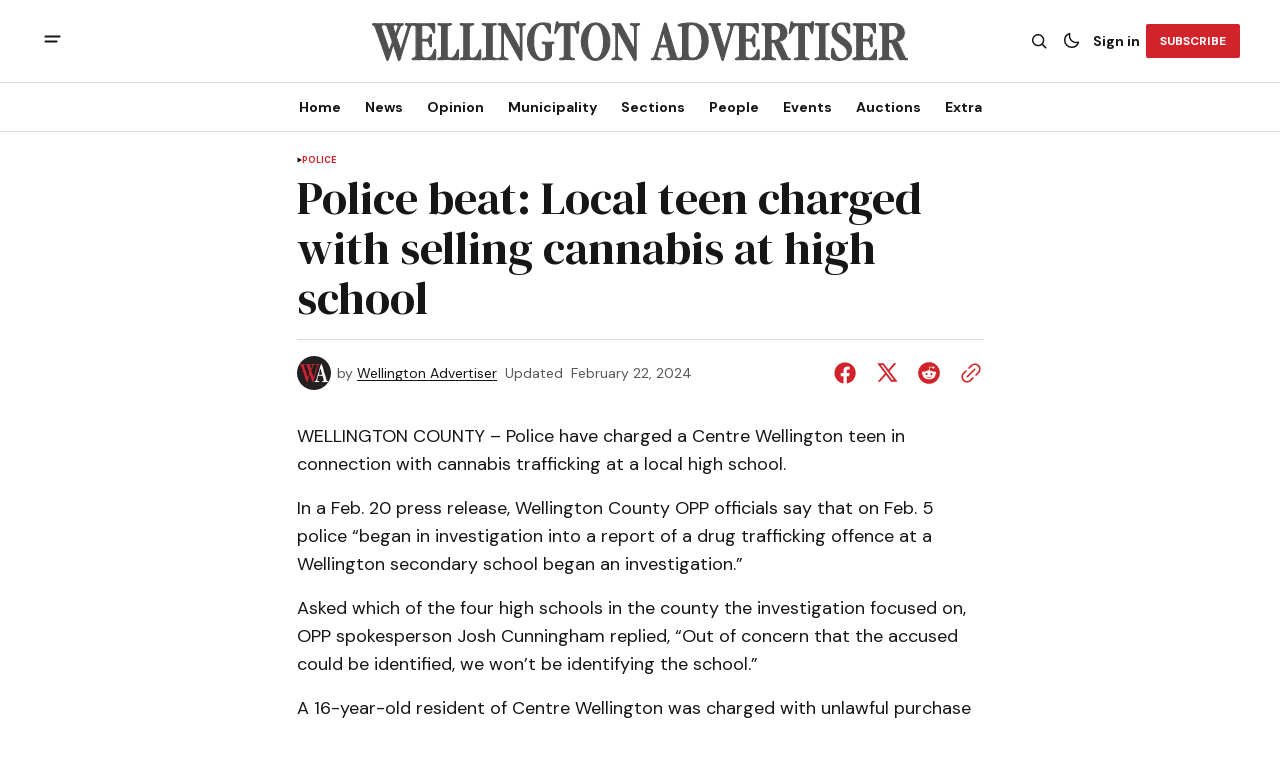

--- FILE ---
content_type: text/html; charset=utf-8
request_url: https://www.wellingtonadvertiser.com/police-beat-local-teen-charged-with-selling-cannabis-at-high-school/
body_size: 16840
content:
<!DOCTYPE html>
<html lang="en" data-theme="light">
    <head>

        <meta charset="utf-8" />
        <meta name="viewport" content="width=device-width, initial-scale=1" />
        
        <title>Police beat: Local teen charged with selling cannabis at high school</title>
        <link rel="preload" href="https://www.wellingtonadvertiser.com/assets/built/index.css?v=8cde9c2d87" as="style" />
        <link rel="stylesheet" href="https://www.wellingtonadvertiser.com/assets/built/index.css?v=8cde9c2d87" />
        
<link rel="preconnect" href="https://fonts.googleapis.com">
<link rel="preconnect" href="https://fonts.gstatic.com" crossorigin>
<link href="https://fonts.googleapis.com/css2?family=DM+Serif+Display&display=swap" rel="stylesheet">

<link href="https://fonts.googleapis.com/css2?family=DM+Sans:ital,opsz,wght@0,9..40,400;0,9..40,500;0,9..40,600;0,9..40,700;1,9..40,400;1,9..40,500;1,9..40,600;1,9..40,700&display=swap" rel="stylesheet">

<style>
    :root {
        --font-family-navigation: var(--gh-font-body, 'DM Sans', sans-serif);
        --font-family-body: var(--gh-font-body, 'DM Sans', sans-serif);
        --font-family-title:  var(--gh-font-heading, 'DM Serif Display', serif);
        --font-family-section-title: var(--gh-font-body, 'DM Sans', sans-serif);
        --font-family-post-tag: var(--gh-font-body, 'DM Sans', sans-serif);
        --font-family-post-excerpt: var(--gh-font-body, 'DM Sans', sans-serif);
        --font-family-post-info: var(--gh-font-body, 'DM Sans', sans-serif);
        --font-family-button: var(--gh-font-body, 'DM Sans', sans-serif);
        --font-family-number:  var(--gh-font-heading, 'DM Serif Display', serif);    
        
        --font-weight-title: 400;
        --font-weight-tag: 700;
        --font-weight-post-excerpt: 400;
        --font-weight-post-info: 400;
        --font-weight-navigation: 700;
        --font-weight-button: 700;
        --font-weight-section-title: 700;
        --font-weight-footer-secondary: 400;
        --font-weight-number: 400;

        --font-size-site-title-1: 30px;
        --font-size-site-title-2: 48px;
        --font-size-navigation-1: 14px;
        --font-size-navigation-2: 16px;
        --font-size-button: 12px;
        --font-size-section-title: 12px;
        --font-size-tag: 9px;
        --font-size-post-title: 24px;
        --font-size-post-title-no-img: 18px;
        --font-size-main-post-title: 36px;
        --font-size-main-post-title-no-feat: 32px;
        --font-size-main-post-excerpt: 20px;
        --font-size-latest-post-title: 18px;
        --font-size-post-info: 12px;
        --font-size-number: 50px;
        --font-size-cta-text: 16px;
        --font-size-post-page-title: 46px;
        --font-size-post-page-excerpt: 20px;

        --line-height-site-title-1: 100%;
        --line-height-site-title-2: 100%;
        --line-height-navigation-1: 100%;
        --line-height-navigation-2: 110%;
        --line-height-button-1: 110%;
        --line-height-button-2: 120%;
        --line-height-tag: 100%;
        --line-height-post-title: 110%;
        --line-height-main-post-title: 110%;
        --line-height-main-post-excerpt: 140%;
        --line-height-latest-post-title: 110%;
        --line-height-post-info: 110%;
        --line-height-section-title: 120%;
        --line-height-number: 90%;
        --line-height-cta-text: 130%;

        --letter-spacing-title: 0;
        --letter-spacing-button: -0.02em; 
        --letter-spacing-tag: 0.02em; 
        --letter-spacing-section-title: 0.02em;
        --letter-spacing-number: -0.04em;
        --letter-spacing-post-excerpt: 0;

        --text-transform-navigation: unset;
        --text-transform-tags: uppercase;
        --text-transform-button: uppercase;
        --text-transform-section-title: uppercase;
        --text-transform-footer-link: uppercase;

        --edit-billing-btn-padding--loading: 4.5px 54.5px;
    }
</style>






        
    <style>
        :root {
            --border-radius-buttons: 2px;
            --border-radius-images: 0;
            --border-radius-elements: 2px;
        }
    </style>


        <style>
            :root {
                --accent-color: #d2232a;
                        --header-height: -21;
                    --header-navigation-font-size: 15;
                
            }
            :root[data-theme='light']{
                --color-social-bg-icon: #d2232a;
            }
            :root[data-theme='dark']{
                --color-social-bg-icon: #fff;
            }
        </style>

        <script>
            const rootElem = document.querySelector("html[data-theme]");

            const detectSystemTheme = () => {
                if (window.matchMedia("(prefers-color-scheme: dark)").matches) {
                    rootElem.setAttribute("data-theme", "dark");
                } else {
                    rootElem.setAttribute("data-theme", "light");
                }
            };

            const initTheme = () => {
                const localStoragePref = localStorage.getItem("data-theme");

                if (localStoragePref) {
                    rootElem.setAttribute("data-theme", localStoragePref);
                } else {
                    detectSystemTheme();
                }
            };

            initTheme();

            window
                .matchMedia("(prefers-color-scheme: dark)")
                .addEventListener("change", () => {
                    if (window.matchMedia("(prefers-color-scheme: dark)").matches) {
                        rootElem.setAttribute("data-theme", "dark");
                    } else {
                        rootElem.setAttribute("data-theme", "light");
                    }
                });
        </script>


        <script src="https://www.wellingtonadvertiser.com/assets/built/index.js?v=8cde9c2d87" defer></script>
        
        
        <link rel="icon" href="https://www.wellingtonadvertiser.com/content/images/2025/11/FAVICON_WA--1-.ico" type="image/x-icon">
    <link rel="canonical" href="https://www.wellingtonadvertiser.com/police-beat-local-teen-charged-with-selling-cannabis-at-high-school/">
    <meta name="referrer" content="no-referrer-when-downgrade">
    
    <meta property="og:site_name" content="Wellington Advertiser">
    <meta property="og:type" content="article">
    <meta property="og:title" content="Police beat: Local teen charged with selling cannabis at high school">
    <meta property="og:description" content="WELLINGTON COUNTY – Police have charged a Centre Wellington teen in connection with cannabis trafficking at a local high school.

In a Feb. 20 press release, Wellington County OPP officials say that on Feb. 5 police “began in investigation into a report of a drug trafficking offence at a Wellington secondary">
    <meta property="og:url" content="https://www.wellingtonadvertiser.com/police-beat-local-teen-charged-with-selling-cannabis-at-high-school/">
    <meta property="og:image" content="https://www.wellingtonadvertiser.com/content/images/size/w1200/2025/07/WA-Newspaper-Mockup-2025.png">
    <meta property="article:published_time" content="2024-02-22T14:52:28.000Z">
    <meta property="article:modified_time" content="2024-02-22T14:52:28.000Z">
    <meta property="article:tag" content="Police">
    
    <meta name="twitter:card" content="summary_large_image">
    <meta name="twitter:title" content="Police beat: Local teen charged with selling cannabis at high school">
    <meta name="twitter:description" content="WELLINGTON COUNTY – Police have charged a Centre Wellington teen in connection with cannabis trafficking at a local high school.

In a Feb. 20 press release, Wellington County OPP officials say that on Feb. 5 police “began in investigation into a report of a drug trafficking offence at a Wellington secondary">
    <meta name="twitter:url" content="https://www.wellingtonadvertiser.com/police-beat-local-teen-charged-with-selling-cannabis-at-high-school/">
    <meta name="twitter:image" content="https://www.wellingtonadvertiser.com/content/images/size/w1200/2025/07/WA-Newspaper-Mockup-2025-2.png">
    <meta name="twitter:label1" content="Written by">
    <meta name="twitter:data1" content="Wellington Advertiser">
    <meta name="twitter:label2" content="Filed under">
    <meta name="twitter:data2" content="Police">
    <meta name="twitter:site" content="@WellyAdvertiser">
    <meta property="og:image:width" content="1200">
    <meta property="og:image:height" content="800">
    
    <script type="application/ld+json">
{
    "@context": "https://schema.org",
    "@type": "Article",
    "publisher": {
        "@type": "Organization",
        "name": "Wellington Advertiser",
        "url": "https://www.wellingtonadvertiser.com/",
        "logo": {
            "@type": "ImageObject",
            "url": "https://www.wellingtonadvertiser.com/content/images/2026/01/WA_Logo_main_export_v2.svg"
        }
    },
    "author": {
        "@type": "Person",
        "name": "Wellington Advertiser",
        "image": {
            "@type": "ImageObject",
            "url": "https://www.wellingtonadvertiser.com/content/images/2025/07/wa-profile-d-blank-r-g-s-500-1.png",
            "width": 300,
            "height": 300
        },
        "url": "https://www.wellingtonadvertiser.com/author/wellington-advertiser/",
        "sameAs": []
    },
    "headline": "Police beat: Local teen charged with selling cannabis at high school",
    "url": "https://www.wellingtonadvertiser.com/police-beat-local-teen-charged-with-selling-cannabis-at-high-school/",
    "datePublished": "2024-02-22T14:52:28.000Z",
    "dateModified": "2024-02-22T14:52:28.000Z",
    "keywords": "Police",
    "description": "WELLINGTON COUNTY – Police have charged a Centre Wellington teen in connection with cannabis trafficking at a local high school.\n\nIn a Feb. 20 press release, Wellington County OPP officials say that on Feb. 5 police “began in investigation into a report of a drug trafficking offence at a Wellington secondary school began an investigation.”\n\nAsked which of the four high schools in the county the investigation focused on, OPP spokesperson Josh Cunningham replied, “Out of concern that the accused c",
    "mainEntityOfPage": "https://www.wellingtonadvertiser.com/police-beat-local-teen-charged-with-selling-cannabis-at-high-school/"
}
    </script>

    <meta name="generator" content="Ghost 6.13">
    <link rel="alternate" type="application/rss+xml" title="Wellington Advertiser" href="https://www.wellingtonadvertiser.com/rss/">
    <script defer src="https://cdn.jsdelivr.net/ghost/portal@~2.56/umd/portal.min.js" data-i18n="true" data-ghost="https://www.wellingtonadvertiser.com/" data-key="d995b2c28f67567d147bf6a90e" data-api="https://wellington-advertiser.ghost.io/ghost/api/content/" data-locale="en" crossorigin="anonymous"></script><style id="gh-members-styles">.gh-post-upgrade-cta-content,
.gh-post-upgrade-cta {
    display: flex;
    flex-direction: column;
    align-items: center;
    font-family: -apple-system, BlinkMacSystemFont, 'Segoe UI', Roboto, Oxygen, Ubuntu, Cantarell, 'Open Sans', 'Helvetica Neue', sans-serif;
    text-align: center;
    width: 100%;
    color: #ffffff;
    font-size: 16px;
}

.gh-post-upgrade-cta-content {
    border-radius: 8px;
    padding: 40px 4vw;
}

.gh-post-upgrade-cta h2 {
    color: #ffffff;
    font-size: 28px;
    letter-spacing: -0.2px;
    margin: 0;
    padding: 0;
}

.gh-post-upgrade-cta p {
    margin: 20px 0 0;
    padding: 0;
}

.gh-post-upgrade-cta small {
    font-size: 16px;
    letter-spacing: -0.2px;
}

.gh-post-upgrade-cta a {
    color: #ffffff;
    cursor: pointer;
    font-weight: 500;
    box-shadow: none;
    text-decoration: underline;
}

.gh-post-upgrade-cta a:hover {
    color: #ffffff;
    opacity: 0.8;
    box-shadow: none;
    text-decoration: underline;
}

.gh-post-upgrade-cta a.gh-btn {
    display: block;
    background: #ffffff;
    text-decoration: none;
    margin: 28px 0 0;
    padding: 8px 18px;
    border-radius: 4px;
    font-size: 16px;
    font-weight: 600;
}

.gh-post-upgrade-cta a.gh-btn:hover {
    opacity: 0.92;
}</style><script async src="https://js.stripe.com/v3/"></script>
    <script defer src="https://cdn.jsdelivr.net/ghost/sodo-search@~1.8/umd/sodo-search.min.js" data-key="d995b2c28f67567d147bf6a90e" data-styles="https://cdn.jsdelivr.net/ghost/sodo-search@~1.8/umd/main.css" data-sodo-search="https://wellington-advertiser.ghost.io/" data-locale="en" crossorigin="anonymous"></script>
    
    <link href="https://www.wellingtonadvertiser.com/webmentions/receive/" rel="webmention">
    <script defer src="/public/cards.min.js?v=8cde9c2d87"></script>
    <link rel="stylesheet" type="text/css" href="/public/cards.min.css?v=8cde9c2d87">
    <script defer src="/public/member-attribution.min.js?v=8cde9c2d87"></script>
    <script defer src="/public/ghost-stats.min.js?v=8cde9c2d87" data-stringify-payload="false" data-datasource="analytics_events" data-storage="localStorage" data-host="https://www.wellingtonadvertiser.com/.ghost/analytics/api/v1/page_hit"  tb_site_uuid="201dcada-c2c8-4088-bcf1-dd16fc85bae7" tb_post_uuid="e3288dea-964a-4fc1-9133-4e8210eba8b0" tb_post_type="post" tb_member_uuid="undefined" tb_member_status="undefined"></script><style>:root {--ghost-accent-color: #d2232a;}</style>
    <script>
// Add a box to old articles
document.addEventListener("DOMContentLoaded", function () {
  // Get published date from meta tag
  const meta = document.querySelector('meta[property="article:published_time"]');
  if (!meta) return;

  const publishedDate = new Date(meta.getAttribute("content"));
  if (isNaN(publishedDate)) return;

  // If less than date, exit early  
  if (publishedDate.getFullYear() > 2000) return;
  
  const container = document.querySelector(".gh-post-page__content");
  if (!container) return;

  const div = document.createElement("p");
  div.style.paddingTop = "1em";
  div.style.paddingBottom = "1em";
  div.style.background = "#ffffd9";
  div.innerHTML = "<b>Note to Reader:</b> This article was migrated from our previous website. The publication date reflects the time of migration and may not be the original date of publication. Please consider this when reviewing time-sensitive information.";

  container.prepend(div);
});
</script>

<!-- Search UI -->
<script src="https://cdn.quicksearchui.com/qsui-min.js" 
  data-api-key="8xQavxDxkDemqnyExTqNP8oD58gGukFm" 
  data-collection="project_695d562d5c7c58689575ec94"
  data-project-id="695d562d5c7c58689575ec94" 
></script>

  <style>
/* Wellington Advertiser Custom Sidebar Widget Styles */
.wha-custom-widget {
    background: var(--color-bg-main);
    border: 1px solid var(--color-border);
    border-radius: 8px;
    padding: 0;
    margin-bottom: 30px;
    overflow: hidden;
    transition: box-shadow 0.3s ease;
}

.wha-custom-widget:hover {
    box-shadow: 0 4px 12px rgba(0, 0, 0, 0.1);
}

.wha-widget-header {
    background: var(--color-bg-secondary-buttons);
    padding: 12px 20px;
    border-bottom: 1px solid var(--color-border);
}

.wha-widget-title {
    margin: 0;
    font-size: 14px;
    font-weight: 700;
    text-transform: uppercase;
    letter-spacing: 0.5px;
    color: var(--color-main);
}

.wha-widget-content {
    padding: 20px;
}

.wha-widget-content p {
    margin: 0 0 15px 0;
    line-height: 1.6;
    color: var(--color-text);
}

.wha-widget-content p:last-child {
    margin-bottom: 0;
}

/* Advertisement Image Styles */
.wha-widget-ad-image {
    width: 100%;
    height: auto;
    display: block;
    border-radius: 4px;
    transition: transform 0.3s ease;
}

.wha-widget-ad-image:hover {
    transform: scale(1.02);
}

/* Button Styles for Widget */
.wha-widget-btn {
    display: inline-block;
    padding: 12px 24px;
    background: var(--ghost-accent-color);
    color: #fff;
    text-decoration: none;
    border-radius: 4px;
    font-weight: 600;
    text-align: center;
    transition: all 0.3s ease;
    width: 100%;
    margin-top: 15px;
}

.wha-widget-btn:hover {
    background: var(--color-button-bg);
    transform: translateY(-2px);
    box-shadow: 0 4px 8px rgba(0, 0, 0, 0.15);
}

/* List Styles for Widget */
.wha-widget-list {
    list-style: none;
    padding: 0;
    margin: 0;
}

.wha-widget-list li {
    padding: 10px 0;
    border-bottom: 1px solid var(--color-border);
}

.wha-widget-list li:last-child {
    border-bottom: none;
}

.wha-widget-list a {
    color: var(--color-main);
    text-decoration: none;
    font-weight: 500;
    transition: color 0.2s ease;
}

.wha-widget-list a:hover {
    color: var(--ghost-accent-color);
}

/* Form Styles for Widget */
.wha-widget-form input[type="email"],
.wha-widget-form input[type="text"] {
    width: 100%;
    padding: 10px 15px;
    border: 1px solid var(--color-border);
    border-radius: 4px;
    margin-bottom: 10px;
    background: var(--color-bg-main);
    color: var(--color-main);
    font-size: 14px;
}

.wha-widget-form input:focus {
    outline: none;
    border-color: var(--ghost-accent-color);
}

/* Stats/Numbers Display */
.wha-widget-stats {
    display: grid;
    grid-template-columns: repeat(2, 1fr);
    gap: 15px;
    margin-top: 15px;
}

.wha-widget-stat-item {
    text-align: center;
    padding: 15px;
    background: var(--color-bg-secondary-buttons);
    border-radius: 4px;
}

.wha-widget-stat-number {
    display: block;
    font-size: 24px;
    font-weight: 700;
    color: var(--ghost-accent-color);
    margin-bottom: 5px;
}

.wha-widget-stat-label {
    display: block;
    font-size: 12px;
    color: var(--color-text);
    text-transform: uppercase;
}

/* Responsive Adjustments */
@media (max-width: 768px) {
    .wha-custom-widget {
        margin-bottom: 20px;
    }
}
</style>

<!-- Webability.io -->
<script src="https://widget-v2.webability.io/widget.min.js" data-asw-position="bottom-left-x-20-y-20" data-asw-lang="auto" data-asw-icon-type="m-full" defer></script>

<!-- Google tag (gtag.js) -->
<script async src="https://www.googletagmanager.com/gtag/js?id=G-DSXRS04BSB"></script>
<script>
  window.dataLayer = window.dataLayer || [];
  function gtag(){dataLayer.push(arguments);}
  gtag('js', new Date());

  gtag('config', 'G-DSXRS04BSB');
</script>

    </head>
    <body class="post-template tag-police tag-hash-wp tag-hash-wp-post tag-hash-import-2025-10-30-08-56 theme-the-reporter">
        <a href="#gh-main-content" class="gh-skip-link">Skip to main content</a>
        <div class="gh-viewport">
                <header class="gh-header gh-header--type-2" role="banner">
        
        <div class="gh-container gh-header-container gh-header--top">
            <button class="gh-burger-btn" aria-label="open mobile menu button" id="open-mobile-menu">
                <svg width="25" height="25" viewBox="0 0 25 25" fill="#161616" xmlns="http://www.w3.org/2000/svg" aria-hidden="true" focusable="false">
<g>
<path fill-rule="evenodd" clip-rule="evenodd" d="M5.5 8.5C4.94772 8.5 4.5 8.94772 4.5 9.5C4.5 10.0523 4.94772 10.5 5.5 10.5H19.5C20.0523 10.5 20.5 10.0523 20.5 9.5C20.5 8.94772 20.0523 8.5 19.5 8.5H5.5ZM5.5 13.5C4.94772 13.5 4.5 13.9477 4.5 14.5C4.5 15.0523 4.94772 15.5 5.5 15.5H16.5C17.0523 15.5 17.5 15.0523 17.5 14.5C17.5 13.9477 17.0523 13.5 16.5 13.5H5.5Z"/>
</g>
</svg>
            </button>

            <a class="gh-site-logo gh-site-logo-has-DM-logo" href="https://www.wellingtonadvertiser.com" aria-label="Wellington Advertiser logo and home page link">
                        <img src="https://www.wellingtonadvertiser.com/content/images/2026/01/WA_Logo_grey_main_darkmode_export.svg" alt="Wellington Advertiser icon" class="gh-site-logo-img-dark-mode">
                        <img src="https://www.wellingtonadvertiser.com/content/images/2026/01/WA_Logo_main_export_v2.svg" alt="Wellington Advertiser icon" class="gh-site-logo-img">
            </a>

            <div class="gh-header__options">
                <button class="gh-search" title="Search button" aria-label="Search button" data-ghost-search><svg width="24" height="24" viewBox="0 0 24 24" fill="#161616" xmlns="http://www.w3.org/2000/svg" aria-hidden="true" focusable="false">
<g>
<path fill-rule="evenodd" clip-rule="evenodd" d="M6.80617 6.80617C7.96263 5.6497 9.53114 5 11.1666 5C12.8021 5 14.3706 5.6497 15.5271 6.80617C16.6836 7.96263 17.3333 9.53114 17.3333 11.1666C17.3333 12.5501 16.8684 13.8857 16.0251 14.9644L19.2803 18.2197C19.5732 18.5126 19.5732 18.9874 19.2803 19.2803C18.9874 19.5732 18.5126 19.5732 18.2197 19.2803L14.9644 16.0251C13.8857 16.8684 12.5501 17.3333 11.1666 17.3333C9.53114 17.3333 7.96263 16.6836 6.80617 15.5271C5.6497 14.3706 5 12.8021 5 11.1666C5 9.53114 5.6497 7.96263 6.80617 6.80617ZM11.1666 6.5C9.92897 6.5 8.74199 6.99166 7.86683 7.86683C6.99166 8.74199 6.5 9.92897 6.5 11.1666C6.5 12.4043 6.99166 13.5913 7.86683 14.4664C8.74199 15.3416 9.92897 15.8333 11.1666 15.8333C12.4043 15.8333 13.5913 15.3416 14.4664 14.4664C15.3416 13.5913 15.8333 12.4043 15.8333 11.1666C15.8333 9.92897 15.3416 8.74199 14.4664 7.86683C13.5913 6.99166 12.4043 6.5 11.1666 6.5Z"/>
</g>
</svg>
</button>
                <button class="gh-switch-btn" aria-label="Switch theme button" type="button">
                    <svg
    width="24"
    height="24"
    viewBox="-2 -1 21 21"
    fill="none"
    xmlns="http://www.w3.org/2000/svg"
    class="gh-moon-icon"
    stroke="#161616"
    aria-hidden="true"
    focusable="false"
>
    <path
        d="M15 10.6498C14.4361 10.8208 13.8378 10.9128 13.218 10.9128C9.83172 10.9128 7.0866 8.16764 7.0866 4.78131C7.0866 4.16179 7.17848 3.56372 7.34936 3C4.8322 3.76338 3 6.10197 3 8.86851C3 12.2548 5.74511 15 9.13138 15C11.8981 15 14.2369 13.1674 15 10.6498Z"
        stroke-width="1.3"
        stroke-linejoin="round"
    />
</svg>                    <svg
    width="24"
    height="24"
    viewBox="-2 -1.5 22 21"
    fill="none"
    xmlns="http://www.w3.org/2000/svg"
    class="gh-sun-icon"
    aria-hidden="true"
    focusable="false"
>
    <path
        d="M8.99999 2.2966V1.80005M8.99999 16.2001V15.7035M15.7034 9.00005H16.2M1.79999 9.00005H2.29654M13.7405 4.26005L14.0916 3.90894M3.90836 14.0912L4.25947 13.7401M13.7405 13.74L14.0916 14.0912M3.90836 3.9089L4.25947 4.26002M12.9627 8.97289C12.9627 11.1668 11.1842 12.9453 8.99029 12.9453C6.79639 12.9453 5.01788 11.1668 5.01788 8.97289C5.01788 6.77899 6.79639 5.00048 8.99029 5.00048C11.1842 5.00048 12.9627 6.77899 12.9627 8.97289Z"
        stroke="#FFF"
        stroke-width="1.3"
        stroke-linecap="round"
    />
</svg>                </button>
                        <a class="gh-nav-menu-item gh-sign-in-btn" href="https://www.wellingtonadvertiser.com/signin" aria-label="Sign in">Sign in</a>
                        <a class="gh-subscribe-button gh-subscribe-button--type-2 gh-accent-button" href="https://www.wellingtonadvertiser.com/#/portal" aria-label="Subscribe"><span>Subscribe</span></a>
            </div>
        </div>

        <div class="gh-header-container gh-header--bottom" style="height:21">
                <nav class="gh-nav" role="navigation" aria-label="Primary navigation">
        <ul class="gh-nav-menu">
                            <li class="gh-nav-list-item">
                                <a href="https://www.wellingtonadvertiser.com/" class="gh-nav-list-item__button" aria-label="Home Navigation link" style="font-size:var(--header-navigation-font-size)">
                                    <span>Home</span>
                                </a>
                            </li>
                                                    <li class="gh-nav-list-item gh-nav-list-item--submenu">
                                <button class="gh-nav-list-item__button" aria-label="News Navigation link" style="font-size:var(--header-navigation-font-size)">
                                    News
                                </button>
                                <ul class="gh-nav-list-item-submenu">
                                    <li class="gh-nav-list-item-submenu__item">
                                        <a class="gh-nav-list-item-submenu__item-link" href="https://www.wellingtonadvertiser.com/tag/news/" aria-label="- Latest News Navigation link">Latest News</a>
                                    </li>
                                    <li class="gh-nav-list-item-submenu__item">
                                        <a class="gh-nav-list-item-submenu__item-link" href="https://www.wellingtonadvertiser.com/tag/police/" aria-label="- Police Reports Navigation link">Police Reports</a>
                                    </li>
                                    <li class="gh-nav-list-item-submenu__item">
                                        <a class="gh-nav-list-item-submenu__item-link" href="https://www.wellingtonadvertiser.com/tips/" aria-label="- Submit News Tips Navigation link">Submit News Tips</a>
                                    </li>
                                    <li class="gh-nav-list-item-submenu__item">
                                        <a class="gh-nav-list-item-submenu__item-link" href="https://www.wellingtonadvertiser.com/this-week/" aria-label="- E-Edition Navigation link">E-Edition</a>
                                    </li>
                                    <li class="gh-nav-list-item-submenu__item">
                                        <a class="gh-nav-list-item-submenu__item-link" href="https://www.wellingtonadvertiser.com/archives/" aria-label="+ Archives Navigation link">Archives</a>
                                    </li>
                                </ul>
                            </li>
                            <li class="gh-nav-list-item gh-nav-list-item--submenu">
                                <button class="gh-nav-list-item__button" aria-label="Opinion Navigation link" style="font-size:var(--header-navigation-font-size)">
                                    Opinion
                                </button>
                                <ul class="gh-nav-list-item-submenu">
                                    <li class="gh-nav-list-item-submenu__item">
                                        <a class="gh-nav-list-item-submenu__item-link" href="https://www.wellingtonadvertiser.com/tag/editorials/" aria-label="- Editorials Navigation link">Editorials</a>
                                    </li>
                                    <li class="gh-nav-list-item-submenu__item">
                                        <a class="gh-nav-list-item-submenu__item-link" href="https://www.wellingtonadvertiser.com/tag/letters/" aria-label="- Letters to the Editor Navigation link">Letters to the Editor</a>
                                    </li>
                                    <li class="gh-nav-list-item-submenu__item">
                                        <a class="gh-nav-list-item-submenu__item-link" href="https://www.wellingtonadvertiser.com/tag/columns/" aria-label="- Columnists Navigation link">Columnists</a>
                                    </li>
                                    <li class="gh-nav-list-item-submenu__item">
                                        <a class="gh-nav-list-item-submenu__item-link" href="https://www.wellingtonadvertiser.com/tag/cartoons/" aria-label="- Cartoons Navigation link">Cartoons</a>
                                    </li>
                                    <li class="gh-nav-list-item-submenu__item">
                                        <a class="gh-nav-list-item-submenu__item-link" href="https://www.wellingtonadvertiser.com/weekly-poll/" aria-label="- Poll of the Week Navigation link">Poll of the Week</a>
                                    </li>
                                    <li class="gh-nav-list-item-submenu__item">
                                        <a class="gh-nav-list-item-submenu__item-link" href="https://www.wellingtonadvertiser.com/past-poll/" aria-label="- Past Poll Results Navigation link">Past Poll Results</a>
                                    </li>
                                    <li class="gh-nav-list-item-submenu__item">
                                        <a class="gh-nav-list-item-submenu__item-link" href="https://www.wellingtonadvertiser.com/submit-letter/" aria-label="+ Submit Letter to the Editor Navigation link">Submit Letter to the Editor</a>
                                    </li>
                                </ul>
                            </li>
                            <li class="gh-nav-list-item gh-nav-list-item--submenu">
                                <button class="gh-nav-list-item__button" aria-label="Municipality Navigation link" style="font-size:var(--header-navigation-font-size)">
                                    Municipality
                                </button>
                                <ul class="gh-nav-list-item-submenu">
                                    <li class="gh-nav-list-item-submenu__item">
                                        <a class="gh-nav-list-item-submenu__item-link" href="https://www.wellingtonadvertiser.com/tag/centre-wellington/" aria-label="- Centre Wellington Navigation link">Centre Wellington</a>
                                    </li>
                                    <li class="gh-nav-list-item-submenu__item">
                                        <a class="gh-nav-list-item-submenu__item-link" href="https://www.wellingtonadvertiser.com/tag/erin/" aria-label="- Erin Navigation link">Erin</a>
                                    </li>
                                    <li class="gh-nav-list-item-submenu__item">
                                        <a class="gh-nav-list-item-submenu__item-link" href="https://www.wellingtonadvertiser.com/tag/guelph-eramosa/" aria-label="- Guelph/Eramosa Navigation link">Guelph/Eramosa</a>
                                    </li>
                                    <li class="gh-nav-list-item-submenu__item">
                                        <a class="gh-nav-list-item-submenu__item-link" href="https://www.wellingtonadvertiser.com/tag/mapleton/" aria-label="- Mapleton Navigation link">Mapleton</a>
                                    </li>
                                    <li class="gh-nav-list-item-submenu__item">
                                        <a class="gh-nav-list-item-submenu__item-link" href="https://www.wellingtonadvertiser.com/tag/minto/" aria-label="- Minto Navigation link">Minto</a>
                                    </li>
                                    <li class="gh-nav-list-item-submenu__item">
                                        <a class="gh-nav-list-item-submenu__item-link" href="https://www.wellingtonadvertiser.com/tag/puslinch/" aria-label="- Puslinch Navigation link">Puslinch</a>
                                    </li>
                                    <li class="gh-nav-list-item-submenu__item">
                                        <a class="gh-nav-list-item-submenu__item-link" href="https://www.wellingtonadvertiser.com/tag/wellington-north/" aria-label="- Wellington North Navigation link">Wellington North</a>
                                    </li>
                                    <li class="gh-nav-list-item-submenu__item">
                                        <a class="gh-nav-list-item-submenu__item-link" href="https://www.wellingtonadvertiser.com/tag/wellington-county/" aria-label="+ Wellington County Navigation link">Wellington County</a>
                                    </li>
                                </ul>
                            </li>
                            <li class="gh-nav-list-item gh-nav-list-item--submenu">
                                <button class="gh-nav-list-item__button" aria-label="Sections Navigation link" style="font-size:var(--header-navigation-font-size)">
                                    Sections
                                </button>
                                <ul class="gh-nav-list-item-submenu">
                                    <li class="gh-nav-list-item-submenu__item">
                                        <a class="gh-nav-list-item-submenu__item-link" href="https://www.wellingtonadvertiser.com/tag/arts/" aria-label="- Arts &amp; Culture Navigation link">Arts &amp; Culture</a>
                                    </li>
                                    <li class="gh-nav-list-item-submenu__item">
                                        <a class="gh-nav-list-item-submenu__item-link" href="https://www.wellingtonadvertiser.com/tag/rural/" aria-label="- Rural / Farming Navigation link">Rural / Farming</a>
                                    </li>
                                    <li class="gh-nav-list-item-submenu__item">
                                        <a class="gh-nav-list-item-submenu__item-link" href="https://www.wellingtonadvertiser.com/tag/sports/" aria-label="- Local Sports Navigation link">Local Sports</a>
                                    </li>
                                    <li class="gh-nav-list-item-submenu__item">
                                        <a class="gh-nav-list-item-submenu__item-link" href="https://www.wellingtonadvertiser.com/tag/business/" aria-label="- Business News Navigation link">Business News</a>
                                    </li>
                                    <li class="gh-nav-list-item-submenu__item">
                                        <a class="gh-nav-list-item-submenu__item-link" href="https://www.wellingtonadvertiser.com/tag/sponsored/" aria-label="+ Sponsored Posts Navigation link">Sponsored Posts</a>
                                    </li>
                                </ul>
                            </li>
                            <li class="gh-nav-list-item gh-nav-list-item--submenu">
                                <button class="gh-nav-list-item__button" aria-label="People Navigation link" style="font-size:var(--header-navigation-font-size)">
                                    People
                                </button>
                                <ul class="gh-nav-list-item-submenu">
                                    <li class="gh-nav-list-item-submenu__item">
                                        <a class="gh-nav-list-item-submenu__item-link" href="https://www.wellingtonadvertiser.com/tag/obituaries/" aria-label="- Obituaries Navigation link">Obituaries</a>
                                    </li>
                                    <li class="gh-nav-list-item-submenu__item">
                                        <a class="gh-nav-list-item-submenu__item-link" href="https://www.wellingtonadvertiser.com/tag/in-memoriam/" aria-label="- In Memoriam Navigation link">In Memoriam</a>
                                    </li>
                                    <li class="gh-nav-list-item-submenu__item">
                                        <a class="gh-nav-list-item-submenu__item-link" href="https://www.wellingtonadvertiser.com/tag/celebration-of-life/" aria-label="- Celebration of Life Navigation link">Celebration of Life</a>
                                    </li>
                                    <li class="gh-nav-list-item-submenu__item">
                                        <a class="gh-nav-list-item-submenu__item-link" href="https://www.wellingtonadvertiser.com/tag/card-of-thanks/" aria-label="- Card Of Thanks Navigation link">Card Of Thanks</a>
                                    </li>
                                    <li class="gh-nav-list-item-submenu__item">
                                        <a class="gh-nav-list-item-submenu__item-link" href="https://www.wellingtonadvertiser.com/tag/celebrations/" aria-label="- Celebrations Navigation link">Celebrations</a>
                                    </li>
                                    <li class="gh-nav-list-item-submenu__item">
                                        <a class="gh-nav-list-item-submenu__item-link" href="https://www.wellingtonadvertiser.com/family-ad/" aria-label="- Submit a Family Notice Navigation link">Submit a Family Notice</a>
                                    </li>
                                    <li class="gh-nav-list-item-submenu__item">
                                        <a class="gh-nav-list-item-submenu__item-link" href="https://www.wellingtonadvertiser.com/family-guidelines/" aria-label="+ Family Notice Guidelines Navigation link">Family Notice Guidelines</a>
                                    </li>
                                </ul>
                            </li>
                            <li class="gh-nav-list-item gh-nav-list-item--submenu">
                                <button class="gh-nav-list-item__button" aria-label="Events Navigation link" style="font-size:var(--header-navigation-font-size)">
                                    Events
                                </button>
                                <ul class="gh-nav-list-item-submenu">
                                    <li class="gh-nav-list-item-submenu__item">
                                        <a class="gh-nav-list-item-submenu__item-link" href="https://www.wellingtonadvertiser.com/events/" aria-label="- Browse Events Navigation link">Browse Events</a>
                                    </li>
                                    <li class="gh-nav-list-item-submenu__item">
                                        <a class="gh-nav-list-item-submenu__item-link" href="https://www.wellingtonadvertiser.com/submit-event/" aria-label="+ Submit an Event Navigation link">Submit an Event</a>
                                    </li>
                                </ul>
                            </li>
                            <li class="gh-nav-list-item gh-nav-list-item--submenu">
                                <button class="gh-nav-list-item__button" aria-label="Auctions Navigation link" style="font-size:var(--header-navigation-font-size)">
                                    Auctions
                                </button>
                                <ul class="gh-nav-list-item-submenu">
                                    <li class="gh-nav-list-item-submenu__item">
                                        <a class="gh-nav-list-item-submenu__item-link" href="https://www.wellingtonadvertiser.com/tag/auction/" aria-label="- Upcoming Auctions Navigation link">Upcoming Auctions</a>
                                    </li>
                                    <li class="gh-nav-list-item-submenu__item">
                                        <a class="gh-nav-list-item-submenu__item-link" href="https://www.wellingtonadvertiser.com/auction-ad/" aria-label="+ Submit Auction Ad Navigation link">Submit Auction Ad</a>
                                    </li>
                                </ul>
                            </li>
                            <li class="gh-nav-list-item gh-nav-list-item--submenu">
                                <button class="gh-nav-list-item__button" aria-label="Extra Navigation link" style="font-size:var(--header-navigation-font-size)">
                                    Extra
                                </button>
                                <ul class="gh-nav-list-item-submenu">
                                    <li class="gh-nav-list-item-submenu__item">
                                        <a class="gh-nav-list-item-submenu__item-link" href="https://www.wellingtonadvertiser.com/classified-ad/" aria-label="- Submit Classified Ad Navigation link">Submit Classified Ad</a>
                                    </li>
                                    <li class="gh-nav-list-item-submenu__item">
                                        <a class="gh-nav-list-item-submenu__item-link" href="https://www.wellingtonadvertiser.com/advertising/" aria-label="- Advertise with Us Navigation link">Advertise with Us</a>
                                    </li>
                                    <li class="gh-nav-list-item-submenu__item">
                                        <a class="gh-nav-list-item-submenu__item-link" href="https://www.wellingtonadvertiser.com/delivery/" aria-label="- Delivery Issues Navigation link">Delivery Issues</a>
                                    </li>
                                    <li class="gh-nav-list-item-submenu__item">
                                        <a class="gh-nav-list-item-submenu__item-link" href="https://www.wellingtonadvertiser.com/carrier-app/" aria-label="- Become a Carrier Navigation link">Become a Carrier</a>
                                    </li>
                                    <li class="gh-nav-list-item-submenu__item">
                                        <a class="gh-nav-list-item-submenu__item-link" href="https://www.wellingtonadvertiser.com/print-subscription/" aria-label="- Print Subscriptions Navigation link">Print Subscriptions</a>
                                    </li>
                                    <li class="gh-nav-list-item-submenu__item">
                                        <a class="gh-nav-list-item-submenu__item-link" href="https://www.wellingtonadvertiser.com/contribute/" aria-label="- Support Local News Navigation link">Support Local News</a>
                                    </li>
                                    <li class="gh-nav-list-item-submenu__item">
                                        <a class="gh-nav-list-item-submenu__item-link" href="https://www.wellingtonadvertiser.com/fifty/" aria-label="- Fifty Year Milestone Navigation link">Fifty Year Milestone</a>
                                    </li>
                                    <li class="gh-nav-list-item-submenu__item">
                                        <a class="gh-nav-list-item-submenu__item-link" href="https://www.wellingtonadvertiser.com/staff/" aria-label="- Our Staff Navigation link">Our Staff</a>
                                    </li>
                                    <li class="gh-nav-list-item-submenu__item">
                                        <a class="gh-nav-list-item-submenu__item-link" href="https://www.wellingtonadvertiser.com/contact/" aria-label="+ Contact Us Navigation link">Contact Us</a>
                                    </li>
                                </ul>
                            </li>
        </ul>
    </nav>



        </div>

            <div class="gh-mobile-menu">
            <button class="gh-burger-btn gh-burger-btn--close" aria-label="close mobile menu button" id="close-mobile-menu">
                <svg width="24" height="24" viewBox="0 0 24 24" fill="none" xmlns="http://www.w3.org/2000/svg" aria-hidden="true" focusable="false">
<g>
<path d="M6.40002 18.6538L5.34619 17.6L10.9462 12L5.34619 6.40002L6.40002 5.34619L12 10.9462L17.6 5.34619L18.6538 6.40002L13.0538 12L18.6538 17.6L17.6 18.6538L12 13.0538L6.40002 18.6538Z"/>
</g>
</svg>
            </button>
        <div class="gh-mobile-menu__top gh-mobile-menu__top--subscribe">
                <nav class="gh-nav" role="navigation" aria-label="Primary navigation">
        <ul class="gh-nav-menu">
                        <li class="gh-mobile-menu__item">
                            <a href="https://www.wellingtonadvertiser.com/" class="gh-mobile-submenu__item-link" aria-label="Home Navigation link">
                                Home
                            </a>
                        </li>
                                            <li class="gh-mobile-menu__item">
                            <button class="gh-mobile-menu-button" aria-label="Open submenu News">
                                <span class="gh-mobile-menu-button__text">
                                    News
                                </span>
                                <svg width="10" height="6" viewBox="0 0 10 6" fill="none" xmlns="http://www.w3.org/2000/svg">
<path d="M9 0.99999L5 4.99999L1 0.99999" stroke="#212121" stroke-width="1.6" stroke-linecap="round" stroke-linejoin="round"/>
</svg>
                            </button>
                            <ul class="gh-mobile-submenu">
                                <li class="gh-mobile-submenu__item">
                                    <a class="gh-mobile-submenu__item-link" href="https://www.wellingtonadvertiser.com/tag/news/" aria-label="Latest News Navigation link">
                                        Latest News
                                    </a>
                                </li>
                                <li class="gh-mobile-submenu__item">
                                    <a class="gh-mobile-submenu__item-link" href="https://www.wellingtonadvertiser.com/tag/police/" aria-label="Police Reports Navigation link">
                                        Police Reports
                                    </a>
                                </li>
                                <li class="gh-mobile-submenu__item">
                                    <a class="gh-mobile-submenu__item-link" href="https://www.wellingtonadvertiser.com/tips/" aria-label="Submit News Tips Navigation link">
                                        Submit News Tips
                                    </a>
                                </li>
                                <li class="gh-mobile-submenu__item">
                                    <a class="gh-mobile-submenu__item-link" href="https://www.wellingtonadvertiser.com/this-week/" aria-label="E-Edition Navigation link">
                                        E-Edition
                                    </a>
                                </li>
                                <li class="gh-mobile-submenu__item">
                                    <a class="gh-mobile-submenu__item-link" href="https://www.wellingtonadvertiser.com/archives/" aria-label="Archives Navigation link">
                                        Archives
                                    </a>
                                </li>
                            </ul>
                        </li>
                        <li class="gh-mobile-menu__item">
                            <button class="gh-mobile-menu-button" aria-label="Open submenu Opinion">
                                <span class="gh-mobile-menu-button__text">
                                    Opinion
                                </span>
                                <svg width="10" height="6" viewBox="0 0 10 6" fill="none" xmlns="http://www.w3.org/2000/svg">
<path d="M9 0.99999L5 4.99999L1 0.99999" stroke="#212121" stroke-width="1.6" stroke-linecap="round" stroke-linejoin="round"/>
</svg>
                            </button>
                            <ul class="gh-mobile-submenu">
                                <li class="gh-mobile-submenu__item">
                                    <a class="gh-mobile-submenu__item-link" href="https://www.wellingtonadvertiser.com/tag/editorials/" aria-label="Editorials Navigation link">
                                        Editorials
                                    </a>
                                </li>
                                <li class="gh-mobile-submenu__item">
                                    <a class="gh-mobile-submenu__item-link" href="https://www.wellingtonadvertiser.com/tag/letters/" aria-label="Letters to the Editor Navigation link">
                                        Letters to the Editor
                                    </a>
                                </li>
                                <li class="gh-mobile-submenu__item">
                                    <a class="gh-mobile-submenu__item-link" href="https://www.wellingtonadvertiser.com/tag/columns/" aria-label="Columnists Navigation link">
                                        Columnists
                                    </a>
                                </li>
                                <li class="gh-mobile-submenu__item">
                                    <a class="gh-mobile-submenu__item-link" href="https://www.wellingtonadvertiser.com/tag/cartoons/" aria-label="Cartoons Navigation link">
                                        Cartoons
                                    </a>
                                </li>
                                <li class="gh-mobile-submenu__item">
                                    <a class="gh-mobile-submenu__item-link" href="https://www.wellingtonadvertiser.com/weekly-poll/" aria-label="Poll of the Week Navigation link">
                                        Poll of the Week
                                    </a>
                                </li>
                                <li class="gh-mobile-submenu__item">
                                    <a class="gh-mobile-submenu__item-link" href="https://www.wellingtonadvertiser.com/past-poll/" aria-label="Past Poll Results Navigation link">
                                        Past Poll Results
                                    </a>
                                </li>
                                <li class="gh-mobile-submenu__item">
                                    <a class="gh-mobile-submenu__item-link" href="https://www.wellingtonadvertiser.com/submit-letter/" aria-label="Submit Letter to the Editor Navigation link">
                                        Submit Letter to the Editor
                                    </a>
                                </li>
                            </ul>
                        </li>
                        <li class="gh-mobile-menu__item">
                            <button class="gh-mobile-menu-button" aria-label="Open submenu Municipality">
                                <span class="gh-mobile-menu-button__text">
                                    Municipality
                                </span>
                                <svg width="10" height="6" viewBox="0 0 10 6" fill="none" xmlns="http://www.w3.org/2000/svg">
<path d="M9 0.99999L5 4.99999L1 0.99999" stroke="#212121" stroke-width="1.6" stroke-linecap="round" stroke-linejoin="round"/>
</svg>
                            </button>
                            <ul class="gh-mobile-submenu">
                                <li class="gh-mobile-submenu__item">
                                    <a class="gh-mobile-submenu__item-link" href="https://www.wellingtonadvertiser.com/tag/centre-wellington/" aria-label="Centre Wellington Navigation link">
                                        Centre Wellington
                                    </a>
                                </li>
                                <li class="gh-mobile-submenu__item">
                                    <a class="gh-mobile-submenu__item-link" href="https://www.wellingtonadvertiser.com/tag/erin/" aria-label="Erin Navigation link">
                                        Erin
                                    </a>
                                </li>
                                <li class="gh-mobile-submenu__item">
                                    <a class="gh-mobile-submenu__item-link" href="https://www.wellingtonadvertiser.com/tag/guelph-eramosa/" aria-label="Guelph/Eramosa Navigation link">
                                        Guelph/Eramosa
                                    </a>
                                </li>
                                <li class="gh-mobile-submenu__item">
                                    <a class="gh-mobile-submenu__item-link" href="https://www.wellingtonadvertiser.com/tag/mapleton/" aria-label="Mapleton Navigation link">
                                        Mapleton
                                    </a>
                                </li>
                                <li class="gh-mobile-submenu__item">
                                    <a class="gh-mobile-submenu__item-link" href="https://www.wellingtonadvertiser.com/tag/minto/" aria-label="Minto Navigation link">
                                        Minto
                                    </a>
                                </li>
                                <li class="gh-mobile-submenu__item">
                                    <a class="gh-mobile-submenu__item-link" href="https://www.wellingtonadvertiser.com/tag/puslinch/" aria-label="Puslinch Navigation link">
                                        Puslinch
                                    </a>
                                </li>
                                <li class="gh-mobile-submenu__item">
                                    <a class="gh-mobile-submenu__item-link" href="https://www.wellingtonadvertiser.com/tag/wellington-north/" aria-label="Wellington North Navigation link">
                                        Wellington North
                                    </a>
                                </li>
                                <li class="gh-mobile-submenu__item">
                                    <a class="gh-mobile-submenu__item-link" href="https://www.wellingtonadvertiser.com/tag/wellington-county/" aria-label="Wellington County Navigation link">
                                        Wellington County
                                    </a>
                                </li>
                            </ul>
                        </li>
                        <li class="gh-mobile-menu__item">
                            <button class="gh-mobile-menu-button" aria-label="Open submenu Sections">
                                <span class="gh-mobile-menu-button__text">
                                    Sections
                                </span>
                                <svg width="10" height="6" viewBox="0 0 10 6" fill="none" xmlns="http://www.w3.org/2000/svg">
<path d="M9 0.99999L5 4.99999L1 0.99999" stroke="#212121" stroke-width="1.6" stroke-linecap="round" stroke-linejoin="round"/>
</svg>
                            </button>
                            <ul class="gh-mobile-submenu">
                                <li class="gh-mobile-submenu__item">
                                    <a class="gh-mobile-submenu__item-link" href="https://www.wellingtonadvertiser.com/tag/arts/" aria-label="Arts &amp; Culture Navigation link">
                                        Arts &amp; Culture
                                    </a>
                                </li>
                                <li class="gh-mobile-submenu__item">
                                    <a class="gh-mobile-submenu__item-link" href="https://www.wellingtonadvertiser.com/tag/rural/" aria-label="Rural / Farming Navigation link">
                                        Rural / Farming
                                    </a>
                                </li>
                                <li class="gh-mobile-submenu__item">
                                    <a class="gh-mobile-submenu__item-link" href="https://www.wellingtonadvertiser.com/tag/sports/" aria-label="Local Sports Navigation link">
                                        Local Sports
                                    </a>
                                </li>
                                <li class="gh-mobile-submenu__item">
                                    <a class="gh-mobile-submenu__item-link" href="https://www.wellingtonadvertiser.com/tag/business/" aria-label="Business News Navigation link">
                                        Business News
                                    </a>
                                </li>
                                <li class="gh-mobile-submenu__item">
                                    <a class="gh-mobile-submenu__item-link" href="https://www.wellingtonadvertiser.com/tag/sponsored/" aria-label="Sponsored Posts Navigation link">
                                        Sponsored Posts
                                    </a>
                                </li>
                            </ul>
                        </li>
                        <li class="gh-mobile-menu__item">
                            <button class="gh-mobile-menu-button" aria-label="Open submenu People">
                                <span class="gh-mobile-menu-button__text">
                                    People
                                </span>
                                <svg width="10" height="6" viewBox="0 0 10 6" fill="none" xmlns="http://www.w3.org/2000/svg">
<path d="M9 0.99999L5 4.99999L1 0.99999" stroke="#212121" stroke-width="1.6" stroke-linecap="round" stroke-linejoin="round"/>
</svg>
                            </button>
                            <ul class="gh-mobile-submenu">
                                <li class="gh-mobile-submenu__item">
                                    <a class="gh-mobile-submenu__item-link" href="https://www.wellingtonadvertiser.com/tag/obituaries/" aria-label="Obituaries Navigation link">
                                        Obituaries
                                    </a>
                                </li>
                                <li class="gh-mobile-submenu__item">
                                    <a class="gh-mobile-submenu__item-link" href="https://www.wellingtonadvertiser.com/tag/in-memoriam/" aria-label="In Memoriam Navigation link">
                                        In Memoriam
                                    </a>
                                </li>
                                <li class="gh-mobile-submenu__item">
                                    <a class="gh-mobile-submenu__item-link" href="https://www.wellingtonadvertiser.com/tag/celebration-of-life/" aria-label="Celebration of Life Navigation link">
                                        Celebration of Life
                                    </a>
                                </li>
                                <li class="gh-mobile-submenu__item">
                                    <a class="gh-mobile-submenu__item-link" href="https://www.wellingtonadvertiser.com/tag/card-of-thanks/" aria-label="Card Of Thanks Navigation link">
                                        Card Of Thanks
                                    </a>
                                </li>
                                <li class="gh-mobile-submenu__item">
                                    <a class="gh-mobile-submenu__item-link" href="https://www.wellingtonadvertiser.com/tag/celebrations/" aria-label="Celebrations Navigation link">
                                        Celebrations
                                    </a>
                                </li>
                                <li class="gh-mobile-submenu__item">
                                    <a class="gh-mobile-submenu__item-link" href="https://www.wellingtonadvertiser.com/family-ad/" aria-label="Submit a Family Notice Navigation link">
                                        Submit a Family Notice
                                    </a>
                                </li>
                                <li class="gh-mobile-submenu__item">
                                    <a class="gh-mobile-submenu__item-link" href="https://www.wellingtonadvertiser.com/family-guidelines/" aria-label="Family Notice Guidelines Navigation link">
                                        Family Notice Guidelines
                                    </a>
                                </li>
                            </ul>
                        </li>
                        <li class="gh-mobile-menu__item">
                            <button class="gh-mobile-menu-button" aria-label="Open submenu Events">
                                <span class="gh-mobile-menu-button__text">
                                    Events
                                </span>
                                <svg width="10" height="6" viewBox="0 0 10 6" fill="none" xmlns="http://www.w3.org/2000/svg">
<path d="M9 0.99999L5 4.99999L1 0.99999" stroke="#212121" stroke-width="1.6" stroke-linecap="round" stroke-linejoin="round"/>
</svg>
                            </button>
                            <ul class="gh-mobile-submenu">
                                <li class="gh-mobile-submenu__item">
                                    <a class="gh-mobile-submenu__item-link" href="https://www.wellingtonadvertiser.com/events/" aria-label="Browse Events Navigation link">
                                        Browse Events
                                    </a>
                                </li>
                                <li class="gh-mobile-submenu__item">
                                    <a class="gh-mobile-submenu__item-link" href="https://www.wellingtonadvertiser.com/submit-event/" aria-label="Submit an Event Navigation link">
                                        Submit an Event
                                    </a>
                                </li>
                            </ul>
                        </li>
                        <li class="gh-mobile-menu__item">
                            <button class="gh-mobile-menu-button" aria-label="Open submenu Auctions">
                                <span class="gh-mobile-menu-button__text">
                                    Auctions
                                </span>
                                <svg width="10" height="6" viewBox="0 0 10 6" fill="none" xmlns="http://www.w3.org/2000/svg">
<path d="M9 0.99999L5 4.99999L1 0.99999" stroke="#212121" stroke-width="1.6" stroke-linecap="round" stroke-linejoin="round"/>
</svg>
                            </button>
                            <ul class="gh-mobile-submenu">
                                <li class="gh-mobile-submenu__item">
                                    <a class="gh-mobile-submenu__item-link" href="https://www.wellingtonadvertiser.com/tag/auction/" aria-label="Upcoming Auctions Navigation link">
                                        Upcoming Auctions
                                    </a>
                                </li>
                                <li class="gh-mobile-submenu__item">
                                    <a class="gh-mobile-submenu__item-link" href="https://www.wellingtonadvertiser.com/auction-ad/" aria-label="Submit Auction Ad Navigation link">
                                        Submit Auction Ad
                                    </a>
                                </li>
                            </ul>
                        </li>
                        <li class="gh-mobile-menu__item">
                            <button class="gh-mobile-menu-button" aria-label="Open submenu Extra">
                                <span class="gh-mobile-menu-button__text">
                                    Extra
                                </span>
                                <svg width="10" height="6" viewBox="0 0 10 6" fill="none" xmlns="http://www.w3.org/2000/svg">
<path d="M9 0.99999L5 4.99999L1 0.99999" stroke="#212121" stroke-width="1.6" stroke-linecap="round" stroke-linejoin="round"/>
</svg>
                            </button>
                            <ul class="gh-mobile-submenu">
                                <li class="gh-mobile-submenu__item">
                                    <a class="gh-mobile-submenu__item-link" href="https://www.wellingtonadvertiser.com/classified-ad/" aria-label="Submit Classified Ad Navigation link">
                                        Submit Classified Ad
                                    </a>
                                </li>
                                <li class="gh-mobile-submenu__item">
                                    <a class="gh-mobile-submenu__item-link" href="https://www.wellingtonadvertiser.com/advertising/" aria-label="Advertise with Us Navigation link">
                                        Advertise with Us
                                    </a>
                                </li>
                                <li class="gh-mobile-submenu__item">
                                    <a class="gh-mobile-submenu__item-link" href="https://www.wellingtonadvertiser.com/delivery/" aria-label="Delivery Issues Navigation link">
                                        Delivery Issues
                                    </a>
                                </li>
                                <li class="gh-mobile-submenu__item">
                                    <a class="gh-mobile-submenu__item-link" href="https://www.wellingtonadvertiser.com/carrier-app/" aria-label="Become a Carrier Navigation link">
                                        Become a Carrier
                                    </a>
                                </li>
                                <li class="gh-mobile-submenu__item">
                                    <a class="gh-mobile-submenu__item-link" href="https://www.wellingtonadvertiser.com/print-subscription/" aria-label="Print Subscriptions Navigation link">
                                        Print Subscriptions
                                    </a>
                                </li>
                                <li class="gh-mobile-submenu__item">
                                    <a class="gh-mobile-submenu__item-link" href="https://www.wellingtonadvertiser.com/contribute/" aria-label="Support Local News Navigation link">
                                        Support Local News
                                    </a>
                                </li>
                                <li class="gh-mobile-submenu__item">
                                    <a class="gh-mobile-submenu__item-link" href="https://www.wellingtonadvertiser.com/fifty/" aria-label="Fifty Year Milestone Navigation link">
                                        Fifty Year Milestone
                                    </a>
                                </li>
                                <li class="gh-mobile-submenu__item">
                                    <a class="gh-mobile-submenu__item-link" href="https://www.wellingtonadvertiser.com/staff/" aria-label="Our Staff Navigation link">
                                        Our Staff
                                    </a>
                                </li>
                                <li class="gh-mobile-submenu__item">
                                    <a class="gh-mobile-submenu__item-link" href="https://www.wellingtonadvertiser.com/contact/" aria-label="Contact Us Navigation link">
                                        Contact Us
                                    </a>
                                </li>
                            </ul>
                        </li>
        </ul>
    </nav>



                    <a class="gh-nav-menu-item--hide gh-mobile-account-btn gh-accent-button" href="https://www.wellingtonadvertiser.com/signin" aria-label="Sign in"><span>Sign in</span></a>
                <ul class="gh-sub-nav">
            <li class="nav-terms-of-use"><a href="https://www.wellingtonadvertiser.com/terms/" class="gh-sub-nav-menu-item" aria-label="Terms of Use navigation link">Terms of Use</a></li>
            <li class="nav-privacy-policy"><a href="https://www.wellingtonadvertiser.com/privacy/" class="gh-sub-nav-menu-item" aria-label="Privacy Policy navigation link">Privacy Policy</a></li>
            <li class="nav-editorial-policy"><a href="https://www.wellingtonadvertiser.com/editorial-ad-policy/" class="gh-sub-nav-menu-item" aria-label="Editorial Policy navigation link">Editorial Policy</a></li>
            <li class="nav-site-feedback"><a href="https://www.wellingtonadvertiser.com/feedback/" class="gh-sub-nav-menu-item" aria-label="Site Feedback navigation link">Site Feedback</a></li>
            <li class="nav-site-accessibility"><a href="https://www.wellingtonadvertiser.com/accessibility/" class="gh-sub-nav-menu-item" aria-label="Site Accessibility navigation link">Site Accessibility</a></li>
    </ul>



        </div>
        <div class="gh-mobile-bottom">
                    <form class="gh-form" data-members-form="subscribe" data-members-autoredirect="false" novalidate>
                        <h2 class="gh-form__title">Subscribe to Our Newsletter</h2>
                        <div class="gh-form__input-wrapper">
                            <input class="gh-form-input" data-members-email type="email" name="email-input-mobile-menu" id="email-input-mobile-menu" placeholder="E-mail" aria-label="Your Email Address" required>
                            <button aria-label="Subscribe" class="gh-main-button gh-form__submit-button gh-accent-button" type="submit">
                                <span>Subscribe</span>
                                <svg xmlns="http://www.w3.org/2000/svg" xmlns:xlink="http://www.w3.org/1999/xlink"
  style="margin: auto; background: none; shape-rendering: auto;" width="25px" height="25px"
  viewBox="0 0 100 100" preserveAspectRatio="xMidYMid" aria-hidden="true" focusable="false">
  <circle cx="50" cy="50" fill="none" stroke="#ffffff" stroke-width="10" r="37"
    stroke-dasharray="174.35839227423352 60.119464091411174">
    <animateTransform attributeName="transform" type="rotate" repeatCount="indefinite" dur="1s"
      values="0 50 50;360 50 50" keyTimes="0;1" />
  </circle>
</svg>                            </button>
                        </div>
                        <p class="gh-form__error" data-members-error></p>
                        <div class="gh-form__success">
                            <p class="gh-form__success-title">
                                <svg width="36" height="36" viewBox="0 0 48 48" fill="none" xmlns="http://www.w3.org/2000/svg">
                                    <path
                                        d="M43.2008 24C43.2008 34.6039 34.6046 43.2 24.0008 43.2C13.3969 43.2 4.80078 34.6039 4.80078 24C4.80078 13.3962 13.3969 4.80005 24.0008 4.80005C27.0132 4.80005 29.8635 5.49378 32.4008 6.73021M39.6008 12L22.8008 28.8L18.0008 24"
                                        stroke="#17996A" stroke-width="4" stroke-linecap="round" stroke-linejoin="round" />
                                </svg><span>Success! Now Check Your Email</span>
                            </p>
                            <p class="gh-form__success-text">To complete Subscribe, click the confirmation link in your inbox. If it doesn’t arrive within 3 minutes, check your spam folder.</p>
                            <a href="https://www.wellingtonadvertiser.com" class="gh-form__success-button">Ok, Thanks</a>
                        </div>
                    </form>
            
<div class="gh-social-icons">
        <a class="gh-social-icons-link" href="https://x.com/WellyAdvertiser" target="_blank" rel="noopener noreferrer" aria-label="Wellington Advertiser twitter link"><svg width="26" height="26" viewBox="0 0 26 26" fill="#d2232a" xmlns="http://www.w3.org/2000/svg" aria-hidden="true" focusable="false">
<g>
<path d="M9.69583 3.25H3.25L10.8569 13.3925L3.66433 21.6666H6.10456L11.9871 14.8995L17.0625 21.6667H23.5083L15.5815 11.0976L22.4034 3.25H19.9632L14.4513 9.59066L9.69583 3.25ZM17.9833 19.825L6.93333 5.09167H8.775L19.825 19.825H17.9833Z"/>
</g>
</svg>
</a>
</div>        </div>
    </div>
<div class="gh-mobile-overlay gh-mobile-overlay--close"></div>
    </header>

            <main id="gh-main-content">
                

<main class="gh-post-page--wrapper">
    <div class="gh-post-page">
        <article class="post tag-police tag-hash-wp tag-hash-wp-post tag-hash-import-2025-10-30-08-56 no-image gh-post-page__article">
            <header class="gh-post-page__header">


                        <div class="gh-tags-wrapper">
                        <svg width="5" height="8" viewBox="0 0 5 6" fill="#161616" xmlns="http://www.w3.org/2000/svg" aria-hidden="true" focusable="false">
    <path d="M5 3L0.5 5.59808V0.401924L5 3Z" />
</svg>                        
                    <a href="/tag/police/" class="gh-tag-link" style="color:#d2232a">Police</a>

                        </div>


                <h1 class="gh-post-page__title">Police beat: Local teen charged with selling cannabis at high school</h1>


                <div class="gh-post-page__author gh-post-page__author--header">
                        <picture>
                            <source 
                                srcset="
                                /content/images/size/w100/format/webp/2025/07/wa-profile-d-blank-r-g-s-500-1.png 100w"
                                sizes="34px"  
                                type="image/webp">
                            <img 
                                srcset="
                                /content/images/size/w100/2025/07/wa-profile-d-blank-r-g-s-500-1.png 100w"
                                sizes="34px" 
                                src="/content/images/2025/07/wa-profile-d-blank-r-g-s-500-1.png"
                                class="gh-avatar" 
                                alt="Wellington Advertiser profile image">
                        </picture>
                    
                    <div class="gh-post-page__author-name">
                        <span class="gh-post-page__author--start">by</span>
                        <a href="/author/wellington-advertiser/" class="gh-post-page__author-name--link">Wellington Advertiser</a>
                    </div>

                    <div class="gh-post-page__author-date">
                        <span class="gh-post-page__author--start">Updated</span>

                        <time class="gh-post-info__date" datetime="2024-02-22">
                            February 22, 2024
                        </time>
                    </div>

                    <div class="gh-post-page__share">
                        <a class="gh-post-page__share-link" href="https://www.facebook.com/sharer.php?u=https://www.wellingtonadvertiser.com/police-beat-local-teen-charged-with-selling-cannabis-at-high-school/" target="_blank" rel="noopener" aria-label="Share on facebook">
                            <svg width="26" height="26" viewBox="1 1 24 24" fill="#d2232a" xmlns="http://www.w3.org/2000/svg" aria-hidden="true" focusable="false">
    <g>
        <path
            d="M13.0596 3.25C7.6419 3.25 3.25 7.6419 3.25 13.0596C3.25 17.9559 6.83722 22.0141 11.5269 22.75V15.8952H9.03612V13.0596H11.5269V10.8984C11.5269 8.43989 12.9913 7.08187 15.232 7.08187C16.3053 7.08187 17.4279 7.27346 17.4279 7.27346V9.68755H16.1909C14.9724 9.68755 14.5924 10.4437 14.5924 11.2195V13.0596H17.313L16.8781 15.8952H14.5924V22.75C19.2819 22.0141 22.8692 17.9559 22.8692 13.0596C22.8692 7.6419 18.4773 3.25 13.0596 3.25Z" />
    </g>
</svg>                        </a>
                        <a class="gh-post-page__share-link" href="https://twitter.com/intent/tweet?url=https://www.wellingtonadvertiser.com/police-beat-local-teen-charged-with-selling-cannabis-at-high-school/&amp;text=Police%20beat%3A%20Local%20teen%20charged%20with%20selling%20cannabis%20at%20high%20school" target="_blank" rel="noopener" aria-label="Share on twitter">
                            <svg width="26" height="26" viewBox="0 0 26 26" fill="#d2232a" xmlns="http://www.w3.org/2000/svg" aria-hidden="true" focusable="false">
<g>
<path d="M9.69583 3.25H3.25L10.8569 13.3925L3.66433 21.6666H6.10456L11.9871 14.8995L17.0625 21.6667H23.5083L15.5815 11.0976L22.4034 3.25H19.9632L14.4513 9.59066L9.69583 3.25ZM17.9833 19.825L6.93333 5.09167H8.775L19.825 19.825H17.9833Z"/>
</g>
</svg>
                        </a>
                        <a class="gh-post-page__share-link" href="https://reddit.com/submit?url=https://www.wellingtonadvertiser.com/police-beat-local-teen-charged-with-selling-cannabis-at-high-school/&amp;media=&amp;description=Police%20beat%3A%20Local%20teen%20charged%20with%20selling%20cannabis%20at%20high%20school" target="_blank" rel="noopener" data-pin-do="none" aria-label="Share on reddit">
                            <svg width="32" height="32" viewBox="0 0 32 32" fill="#d2232a" xmlns="http://www.w3.org/2000/svg" aria-hidden="true" focusable="false">
<path d="M16.0013 29.3334C8.6375 29.3334 2.66797 23.3638 2.66797 16.0001C2.66797 8.63628 8.6375 2.66675 16.0013 2.66675C23.3651 2.66675 29.3347 8.63628 29.3347 16.0001C29.3347 23.3638 23.3651 29.3334 16.0013 29.3334ZM24.8947 16.0001C24.8667 15.2334 24.3909 14.5547 23.6797 14.2667C22.9687 13.9789 22.1548 14.1355 21.6013 14.6667C20.0845 13.6357 18.3016 13.0661 16.468 13.0267L17.3347 8.86675L20.188 9.46675C20.258 10.1181 20.7909 10.622 21.4452 10.6557C22.0993 10.6894 22.6812 10.2428 22.8177 9.60204C22.9543 8.96133 22.6051 8.31634 21.994 8.08034C21.3829 7.84432 20.6908 8.08723 20.3613 8.65341L17.0947 8.00008C16.9867 7.9764 16.8739 7.99692 16.7811 8.05704C16.6884 8.11716 16.6237 8.21189 16.6013 8.32008L15.6147 12.9467C13.7585 12.9747 11.951 13.5447 10.4146 14.5867C9.85296 14.0582 9.03224 13.9111 8.322 14.2118C7.61176 14.5123 7.14592 15.2038 7.13422 15.975C7.12253 16.7461 7.56717 17.4514 8.26797 17.7734C8.25296 17.9687 8.25296 18.1647 8.26797 18.3601C8.26797 21.3467 11.748 23.7734 16.0413 23.7734C20.3347 23.7734 23.8147 21.3467 23.8147 18.3601C23.8296 18.1647 23.8296 17.9687 23.8147 17.7734C24.4861 17.4397 24.9063 16.7498 24.8947 16.0001ZM11.5613 17.3334C11.5613 16.597 12.1582 16.0001 12.8946 16.0001C13.6311 16.0001 14.228 16.597 14.228 17.3334C14.228 18.0698 13.6311 18.6667 12.8946 18.6667C12.541 18.6667 12.2019 18.5262 11.9518 18.2762C11.7018 18.0262 11.5613 17.687 11.5613 17.3334ZM19.308 21.0001C18.362 21.713 17.1981 22.0758 16.0147 22.0267C14.8312 22.0758 13.6673 21.713 12.7213 21.0001C12.6038 20.857 12.6141 20.6481 12.745 20.5171C12.8759 20.3862 13.0848 20.3759 13.228 20.4934C14.0296 21.0814 15.0081 21.3778 16.0013 21.3334C16.9957 21.3875 17.9788 21.1006 18.788 20.5201C18.8832 20.4271 19.0208 20.3922 19.1489 20.4282C19.2769 20.4643 19.3761 20.5659 19.4089 20.6949C19.4417 20.8238 19.4032 20.9605 19.308 21.0534V21.0001ZM19.068 18.7201C18.3316 18.7201 17.7347 18.1231 17.7347 17.3867C17.7347 16.6503 18.3316 16.0534 19.068 16.0534C19.8044 16.0534 20.4013 16.6503 20.4013 17.3867C20.416 17.7518 20.2801 18.107 20.0256 18.369C19.7709 18.6311 19.42 18.7774 19.0547 18.7734L19.068 18.7201Z"/>
</svg>
                        </a>
                        <button class="gh-post-page__share-link copyToClipboardBtn" aria-label="Copy to clipboard button">
                            <svg width="32" height="32" fill="#d2232a" viewbox="0 0 32 32" xmlns="http://www.w3.org/2000/svg" aria-hidden="true" focusable="false">
    <path
        d="M19.92 4.271a7.21 7.21 0 0 0-2.832 1.017c-.615.385-1.224.938-2.934 2.665-1.531 1.546-1.614 1.657-1.549 2.06.069.425.608.92 1.001.92.11 0 .267-.025.349-.056.082-.031.941-.842 1.91-1.802.969-.961 1.882-1.833 2.028-1.939.529-.381 1.326-.718 2-.845.441-.083 1.364-.082 1.814.001a5.106 5.106 0 0 1 2.752 1.502c.627.649.993 1.292 1.26 2.216.102.353.121.543.121 1.243 0 .909-.078 1.298-.399 2.006-.33.727-.612 1.064-2.435 2.902-.975.984-1.798 1.855-1.829 1.937a1.16 1.16 0 0 0-.057.35c0 .392.496.931.92 1 .403.066.514-.018 2.06-1.549a72.228 72.228 0 0 0 1.908-1.945c1.254-1.4 1.835-2.883 1.84-4.701.005-1.879-.651-3.499-1.965-4.857a7.057 7.057 0 0 0-3.758-2.048c-.559-.107-1.645-.144-2.205-.077m.133 6.272c-.219.103-9.32 9.174-9.488 9.457-.165.278-.149.614.045.92.224.353.537.547.884.547.242 0 .31-.028.564-.224.451-.35 9.199-9.14 9.304-9.35.118-.233.116-.599-.004-.788-.356-.562-.851-.775-1.305-.562m-10.56 2.072c-.217.096-3.532 3.402-3.903 3.892a7.085 7.085 0 0 0-1.187 2.34c-.198.684-.252 1.091-.253 1.9-.001 1.899.654 3.503 1.994 4.884 1.426 1.469 3.096 2.177 5.109 2.166 1.108-.007 2.03-.21 2.958-.653.913-.436 1.177-.656 3.161-2.629 1.034-1.028 1.916-1.946 1.96-2.04.124-.26.101-.503-.073-.778-.336-.53-.846-.723-1.298-.491-.096.048-.978.885-1.961 1.859-.983.975-1.903 1.85-2.044 1.945a5.26 5.26 0 0 1-1.682.707c-.628.13-1.74.111-2.301-.04-.882-.237-1.555-.623-2.246-1.289-.756-.728-1.154-1.389-1.445-2.394-.103-.357-.122-.545-.122-1.247 0-.703.019-.89.122-1.248a5.463 5.463 0 0 1 .739-1.57c.138-.196 1.037-1.148 1.998-2.116.961-.968 1.773-1.828 1.804-1.91.103-.27.068-.534-.104-.794-.308-.466-.823-.673-1.226-.494"
        fill-rule="evenodd"/>
</svg>                            <span class="copyToClipboardBtn__success">Link copied!</span>
                            <span class="copyToClipboardBtn__fail">Copy failed!</span>
                        </button>
                    </div>
                </div>
            </header>

            <div class="gh-post-page__content">

                <p>WELLINGTON COUNTY – Police have charged a Centre Wellington teen in connection with cannabis trafficking at a local high school.</p><p>In a Feb. 20 press release, Wellington County OPP officials say that on Feb. 5 police “began in investigation into a report of a drug trafficking offence at a Wellington secondary school began an investigation.”</p><p>Asked which of the four high schools in the county the investigation focused on, OPP spokesperson Josh Cunningham replied, “Out of concern that the accused could be identified, we won’t be identifying the school.”</p><p>A 16-year-old resident of Centre Wellington was charged with unlawful purchase of cannabis, selling cannabis to a person who appears to be under 25, and possessing cannabis while under 19.</p><p>The defendant is to appear in Guelph court at a later date.</p><h4 id="vehicle-theft-charges"><b>Vehicle theft charges</b></h4><p>ELORA – On Feb. 9 at about 4:45am, Wellington County OPP officers responded to a vehicle theft on York Street.</p><p>Aiden Jeffrey Magdy, 19, of Cambridge, was charged with assault with intent to resist arrest, theft (over $5,000) of a motor vehicle, possession of break-in instruments, possessing automobile master key, mischief (destroys or damages property), and three counts of failure to comply with release order.</p><p>The accused was held for bail.</p><p>Further, a 16-year-old resident of Cambridge has been charged with mischief (destroy or damages property), possession of break-in instruments and theft (over $5,000) of a motor vehicle. The defendant is to appear in Guelph court.</p><p>Anyone with information about this incident can contact the Wellington County OPP at 1-888-310-1122. To remain anonymous, call Crime Stoppers at 1-800-222-8477 or submit a tip at <a href="http://www.csgw.tips/?ref=wellingtonadvertiser.com" rel="noopener">www.csgw.tips</a>.</p><h4 id="quebec-residents-face-theft-related-charged"><b>Quebec residents face theft-related charged</b></h4><p>MOUNT FOREST – On Feb. 2 at about 3:30pm, Wellington County OPP officers attempted to stop two vehicles here.</p><p>Police say the driver of a grey sedan was stopped on Main Street North in Mount Forest.</p><p>Nabisouleye Ndiaye, 18, St. Claire, Quebec, was charged with obstructing police, four counts of possession of an automobile master key, two counts of possession of property obtained by crime, and two counts of trafficking in property obtained by crime. He was held for bail.</p><p>The driver of a stolen SUV was stopped on Wellington Road 6 in Minto.</p><p>Robert Thomas, 22, of Montreal, Quebec, was charged with dangerous driving, flight from a peace officer, possessing an automobile master key, and possession of property obtained by crime (over $5,000). He was held for bail.</p><h4 id="careless-driving"><b>Careless driving</b></h4><p>MINTO – On Feb. 4 at about 11pm a member of the Wellington County OPP was monitoring traffic on Highway 23.</p><p>Police say the driver of a silver sedan was observed travelling above the posted 80km/h speed limit.</p><p>A 35-year-old driver from Harriston was charged with careless driving and speeding and is to appear in Guelph court on May 15.</p><h4 id="nineteen-charges"><b>Nineteen charges</b></h4><p>CENTRE WELLINGTON – On Feb. 6 at about 12pm, a Wellington County OPP officer performed a commercial motor vehicle inspection of a silver pickup truck and trailer on Wellington Road 7.</p><p>A 22-year-old driver from South Bruce Peninsula and a Bruce Peninsula business face numerous Highway Traffic Act charges – 19 in total – including driving with an improperly secured load, driving with an improper braking system and operating an overweight vehicle.</p><p><b>* * *</b></p><p><i>Anyone with information about any of the above incidents can contact the Wellington County OPP at 1-888-310-1122. To remain anonymous, call Crime Stoppers at 1-800-222-8477 or submit a tip at <a href="http://www.csgw.tips/?ref=wellingtonadvertiser.com" rel="noopener">www.csgw.tips</a>. Tip providers may be eligible for a cash reward.</i></p>

            </div>
            <div class="gh-post-page__author gh-post-page__author--content">
                    <picture>
                        <source 
                            srcset="
                            /content/images/size/w100/format/webp/2025/07/wa-profile-d-blank-r-g-s-500-1.png 100w"
                            sizes="34px"  
                            type="image/webp">
                        <img 
                            srcset="
                            /content/images/size/w100/2025/07/wa-profile-d-blank-r-g-s-500-1.png 100w"
                            sizes="34px" 
                            src="/content/images/2025/07/wa-profile-d-blank-r-g-s-500-1.png"
                            class="gh-avatar" 
                            alt="Wellington Advertiser profile image">
                    </picture>
                
                <div class="gh-post-page__author-name">
                    <span class="gh-post-page__author--start">by</span>
                    <a href="/author/wellington-advertiser/" class="gh-post-page__author-name--link">Wellington Advertiser</a>
                </div>

                <div class="gh-post-page__author-date">
                    <span class="gh-post-page__author--start">Updated</span>

                    <time class="gh-post-info__date" datetime="2024-02-22">
                        February 22, 2024
                    </time>
                </div>

                <div class="gh-post-page__share">
                    <a class="gh-post-page__share-link" href="https://www.facebook.com/sharer.php?u=https://www.wellingtonadvertiser.com/police-beat-local-teen-charged-with-selling-cannabis-at-high-school/" target="_blank" rel="noopener" aria-label="Share on facebook">
                        <svg width="26" height="26" viewBox="1 1 24 24" fill="#d2232a" xmlns="http://www.w3.org/2000/svg" aria-hidden="true" focusable="false">
    <g>
        <path
            d="M13.0596 3.25C7.6419 3.25 3.25 7.6419 3.25 13.0596C3.25 17.9559 6.83722 22.0141 11.5269 22.75V15.8952H9.03612V13.0596H11.5269V10.8984C11.5269 8.43989 12.9913 7.08187 15.232 7.08187C16.3053 7.08187 17.4279 7.27346 17.4279 7.27346V9.68755H16.1909C14.9724 9.68755 14.5924 10.4437 14.5924 11.2195V13.0596H17.313L16.8781 15.8952H14.5924V22.75C19.2819 22.0141 22.8692 17.9559 22.8692 13.0596C22.8692 7.6419 18.4773 3.25 13.0596 3.25Z" />
    </g>
</svg>                    </a>
                    <a class="gh-post-page__share-link" href="https://twitter.com/intent/tweet?url=https://www.wellingtonadvertiser.com/police-beat-local-teen-charged-with-selling-cannabis-at-high-school/&amp;text=Police%20beat%3A%20Local%20teen%20charged%20with%20selling%20cannabis%20at%20high%20school" target="_blank" rel="noopener" aria-label="Share on twitter">
                        <svg width="26" height="26" viewBox="0 0 26 26" fill="#d2232a" xmlns="http://www.w3.org/2000/svg" aria-hidden="true" focusable="false">
<g>
<path d="M9.69583 3.25H3.25L10.8569 13.3925L3.66433 21.6666H6.10456L11.9871 14.8995L17.0625 21.6667H23.5083L15.5815 11.0976L22.4034 3.25H19.9632L14.4513 9.59066L9.69583 3.25ZM17.9833 19.825L6.93333 5.09167H8.775L19.825 19.825H17.9833Z"/>
</g>
</svg>
                    </a>
                    <a class="gh-post-page__share-link" href="https://reddit.com/submit?url=https://www.wellingtonadvertiser.com/police-beat-local-teen-charged-with-selling-cannabis-at-high-school/&amp;media=&amp;description=Police%20beat%3A%20Local%20teen%20charged%20with%20selling%20cannabis%20at%20high%20school" target="_blank" rel="noopener" data-pin-do="none" aria-label="Share on reddit">
                        <svg width="32" height="32" viewBox="0 0 32 32" fill="#d2232a" xmlns="http://www.w3.org/2000/svg" aria-hidden="true" focusable="false">
<path d="M16.0013 29.3334C8.6375 29.3334 2.66797 23.3638 2.66797 16.0001C2.66797 8.63628 8.6375 2.66675 16.0013 2.66675C23.3651 2.66675 29.3347 8.63628 29.3347 16.0001C29.3347 23.3638 23.3651 29.3334 16.0013 29.3334ZM24.8947 16.0001C24.8667 15.2334 24.3909 14.5547 23.6797 14.2667C22.9687 13.9789 22.1548 14.1355 21.6013 14.6667C20.0845 13.6357 18.3016 13.0661 16.468 13.0267L17.3347 8.86675L20.188 9.46675C20.258 10.1181 20.7909 10.622 21.4452 10.6557C22.0993 10.6894 22.6812 10.2428 22.8177 9.60204C22.9543 8.96133 22.6051 8.31634 21.994 8.08034C21.3829 7.84432 20.6908 8.08723 20.3613 8.65341L17.0947 8.00008C16.9867 7.9764 16.8739 7.99692 16.7811 8.05704C16.6884 8.11716 16.6237 8.21189 16.6013 8.32008L15.6147 12.9467C13.7585 12.9747 11.951 13.5447 10.4146 14.5867C9.85296 14.0582 9.03224 13.9111 8.322 14.2118C7.61176 14.5123 7.14592 15.2038 7.13422 15.975C7.12253 16.7461 7.56717 17.4514 8.26797 17.7734C8.25296 17.9687 8.25296 18.1647 8.26797 18.3601C8.26797 21.3467 11.748 23.7734 16.0413 23.7734C20.3347 23.7734 23.8147 21.3467 23.8147 18.3601C23.8296 18.1647 23.8296 17.9687 23.8147 17.7734C24.4861 17.4397 24.9063 16.7498 24.8947 16.0001ZM11.5613 17.3334C11.5613 16.597 12.1582 16.0001 12.8946 16.0001C13.6311 16.0001 14.228 16.597 14.228 17.3334C14.228 18.0698 13.6311 18.6667 12.8946 18.6667C12.541 18.6667 12.2019 18.5262 11.9518 18.2762C11.7018 18.0262 11.5613 17.687 11.5613 17.3334ZM19.308 21.0001C18.362 21.713 17.1981 22.0758 16.0147 22.0267C14.8312 22.0758 13.6673 21.713 12.7213 21.0001C12.6038 20.857 12.6141 20.6481 12.745 20.5171C12.8759 20.3862 13.0848 20.3759 13.228 20.4934C14.0296 21.0814 15.0081 21.3778 16.0013 21.3334C16.9957 21.3875 17.9788 21.1006 18.788 20.5201C18.8832 20.4271 19.0208 20.3922 19.1489 20.4282C19.2769 20.4643 19.3761 20.5659 19.4089 20.6949C19.4417 20.8238 19.4032 20.9605 19.308 21.0534V21.0001ZM19.068 18.7201C18.3316 18.7201 17.7347 18.1231 17.7347 17.3867C17.7347 16.6503 18.3316 16.0534 19.068 16.0534C19.8044 16.0534 20.4013 16.6503 20.4013 17.3867C20.416 17.7518 20.2801 18.107 20.0256 18.369C19.7709 18.6311 19.42 18.7774 19.0547 18.7734L19.068 18.7201Z"/>
</svg>
                    </a>
                    <button class="gh-post-page__share-link copyToClipboardBtn" aria-label="Copy to clipboard button">
                        <svg width="32" height="32" fill="#d2232a" viewbox="0 0 32 32" xmlns="http://www.w3.org/2000/svg" aria-hidden="true" focusable="false">
    <path
        d="M19.92 4.271a7.21 7.21 0 0 0-2.832 1.017c-.615.385-1.224.938-2.934 2.665-1.531 1.546-1.614 1.657-1.549 2.06.069.425.608.92 1.001.92.11 0 .267-.025.349-.056.082-.031.941-.842 1.91-1.802.969-.961 1.882-1.833 2.028-1.939.529-.381 1.326-.718 2-.845.441-.083 1.364-.082 1.814.001a5.106 5.106 0 0 1 2.752 1.502c.627.649.993 1.292 1.26 2.216.102.353.121.543.121 1.243 0 .909-.078 1.298-.399 2.006-.33.727-.612 1.064-2.435 2.902-.975.984-1.798 1.855-1.829 1.937a1.16 1.16 0 0 0-.057.35c0 .392.496.931.92 1 .403.066.514-.018 2.06-1.549a72.228 72.228 0 0 0 1.908-1.945c1.254-1.4 1.835-2.883 1.84-4.701.005-1.879-.651-3.499-1.965-4.857a7.057 7.057 0 0 0-3.758-2.048c-.559-.107-1.645-.144-2.205-.077m.133 6.272c-.219.103-9.32 9.174-9.488 9.457-.165.278-.149.614.045.92.224.353.537.547.884.547.242 0 .31-.028.564-.224.451-.35 9.199-9.14 9.304-9.35.118-.233.116-.599-.004-.788-.356-.562-.851-.775-1.305-.562m-10.56 2.072c-.217.096-3.532 3.402-3.903 3.892a7.085 7.085 0 0 0-1.187 2.34c-.198.684-.252 1.091-.253 1.9-.001 1.899.654 3.503 1.994 4.884 1.426 1.469 3.096 2.177 5.109 2.166 1.108-.007 2.03-.21 2.958-.653.913-.436 1.177-.656 3.161-2.629 1.034-1.028 1.916-1.946 1.96-2.04.124-.26.101-.503-.073-.778-.336-.53-.846-.723-1.298-.491-.096.048-.978.885-1.961 1.859-.983.975-1.903 1.85-2.044 1.945a5.26 5.26 0 0 1-1.682.707c-.628.13-1.74.111-2.301-.04-.882-.237-1.555-.623-2.246-1.289-.756-.728-1.154-1.389-1.445-2.394-.103-.357-.122-.545-.122-1.247 0-.703.019-.89.122-1.248a5.463 5.463 0 0 1 .739-1.57c.138-.196 1.037-1.148 1.998-2.116.961-.968 1.773-1.828 1.804-1.91.103-.27.068-.534-.104-.794-.308-.466-.823-.673-1.226-.494"
        fill-rule="evenodd"/>
</svg>                        <span class="copyToClipboardBtn__success">Link copied!</span>
                        <span class="copyToClipboardBtn__fail">Copy failed!</span>
                    </button>
                </div>
            </div>
        </article>

            <div class="gh-container">
                <form class="gh-post-page-cta" data-members-form="subscribe" data-members-autoredirect="false" novalidate>
                    <div class="gh-post-page-cta__text-box">
                        <h2 class="gh-post-page-cta__title">Get Local News Delivered</h2>
                        <p class="gh-post-page-cta__text">Join our community of readers and get weekly updates on what matters most in Wellington County.</p>
                    </div>
                    <div class="gh-post-page-cta__subscribe">
                        <input class="gh-post-page-cta__input" data-members-email type="email" name="email-input" id="email-input"
                            placeholder="E-mail" aria-label="Your Email Address" required>
                        <button aria-label="Subscribe" class="gh-post-page-cta__btn gh-accent-button" type="submit">
                            <span>Subscribe</span>
                            <svg xmlns="http://www.w3.org/2000/svg" xmlns:xlink="http://www.w3.org/1999/xlink"
  style="margin: auto; background: none; shape-rendering: auto;" width="25px" height="25px"
  viewBox="0 0 100 100" preserveAspectRatio="xMidYMid" aria-hidden="true" focusable="false">
  <circle cx="50" cy="50" fill="none" stroke="#ffffff" stroke-width="10" r="37"
    stroke-dasharray="174.35839227423352 60.119464091411174">
    <animateTransform attributeName="transform" type="rotate" repeatCount="indefinite" dur="1s"
      values="0 50 50;360 50 50" keyTimes="0;1" />
  </circle>
</svg>                        </button>
                        <p class="gh-post-page-cta__error" data-members-error></p>
                    </div>
                    <div class="gh-post-page-cta__success">
                        <p class="gh-post-page-cta__success-title">
                            <svg width="36" height="36" viewBox="0 0 48 48" fill="none" xmlns="http://www.w3.org/2000/svg">
                                <path
                                    d="M43.2008 24C43.2008 34.6039 34.6046 43.2 24.0008 43.2C13.3969 43.2 4.80078 34.6039 4.80078 24C4.80078 13.3962 13.3969 4.80005 24.0008 4.80005C27.0132 4.80005 29.8635 5.49378 32.4008 6.73021M39.6008 12L22.8008 28.8L18.0008 24"
                                    stroke="#17996A" stroke-width="4" stroke-linecap="round" stroke-linejoin="round" />
                            </svg><span>Success! Now Check Your Email</span>
                        </p>
                        <p class="gh-post-page-cta__success-text">To complete Subscribe, click the confirmation link in your inbox. If it doesn’t arrive within 3 minutes, check your spam folder.
                        </p>
                        <a href="https://www.wellingtonadvertiser.com" class="gh-post-page-cta__success-button"><span>Ok, Thanks</span></a>
                    </div>
                </form>
            </div>

        
        <div class="gh-post-page__more">
                        <h2 class="gh-post-page__more-title">Read More</h2>
                        <div class="gh-post-page__more-posts">

                        
<article class="post tag-police no-image gh-featured-post--column">
    <div class="gh-card-image-wrapper gh-post-image-wrapper--default">
    </div>
    <div class="gh-featured-post__content gh-featured-post__content--no-image">
        
        <div class="gh-tags-wrapper">
        <svg width="5" height="8" viewBox="0 0 5 6" fill="#161616" xmlns="http://www.w3.org/2000/svg" aria-hidden="true" focusable="false">
    <path d="M5 3L0.5 5.59808V0.401924L5 3Z" />
</svg>        
     <a href="/tag/police/" class="gh-tag-link" style="color:#d2232a" aria-label="Police">Police</a>

        </div>

        <a class="gh-card-title-link" href="/resident-loses-over-5-000-in-online-purchase-scam/" aria-label="Resident loses over $5,000  in online purchase scam">
          <h2 class="gh-featured-post__title">Resident loses over $5,000  in online purchase scam</h2>
        </a>
        <div class="gh-post-info">

    <div class="gh-post-info__author-wrapper">
        <span class="gh-post-info__author-start">by</span>
        <a href="/author/wellington-advertiser/" class="gh-post-info__author-link">Wellington Advertiser</a>
    </div>

    <time class="gh-post-info__date" datetime="2026-01-22">
        January 22, 2026
    </time>
</div>    </div>
</article>

                        
<article class="post tag-police no-image gh-featured-post--column">
    <div class="gh-card-image-wrapper gh-post-image-wrapper--default">
    </div>
    <div class="gh-featured-post__content gh-featured-post__content--no-image">
        
        <div class="gh-tags-wrapper">
        <svg width="5" height="8" viewBox="0 0 5 6" fill="#161616" xmlns="http://www.w3.org/2000/svg" aria-hidden="true" focusable="false">
    <path d="M5 3L0.5 5.59808V0.401924L5 3Z" />
</svg>        
     <a href="/tag/police/" class="gh-tag-link" style="color:#d2232a" aria-label="Police">Police</a>

        </div>

        <a class="gh-card-title-link" href="/crime-of-the-week-261/" aria-label="Crime of the Week">
          <h2 class="gh-featured-post__title">Crime of the Week</h2>
        </a>
        <div class="gh-post-info">

    <div class="gh-post-info__author-wrapper">
        <span class="gh-post-info__author-start">by</span>
        <a href="/author/wellington-advertiser/" class="gh-post-info__author-link">Wellington Advertiser</a>
    </div>

    <time class="gh-post-info__date" datetime="2026-01-22">
        January 22, 2026
    </time>
</div>    </div>
</article>

                        
<article class="post tag-police no-image gh-featured-post--column">
    <div class="gh-card-image-wrapper gh-post-image-wrapper--default">
    </div>
    <div class="gh-featured-post__content gh-featured-post__content--no-image">
        
        <div class="gh-tags-wrapper">
        <svg width="5" height="8" viewBox="0 0 5 6" fill="#161616" xmlns="http://www.w3.org/2000/svg" aria-hidden="true" focusable="false">
    <path d="M5 3L0.5 5.59808V0.401924L5 3Z" />
</svg>        
     <a href="/tag/police/" class="gh-tag-link" style="color:#d2232a" aria-label="Police">Police</a>

        </div>

        <a class="gh-card-title-link" href="/speeder-of-the-week-2/" aria-label="Speeder of the Week">
          <h2 class="gh-featured-post__title">Speeder of the Week</h2>
        </a>
        <div class="gh-post-info">

    <div class="gh-post-info__author-wrapper">
        <span class="gh-post-info__author-start">by</span>
        <a href="/author/wellington/" class="gh-post-info__author-link">Wellington Advertiser</a>
    </div>

    <time class="gh-post-info__date" datetime="2026-01-22">
        January 22, 2026
    </time>
</div>    </div>
</article>

                        
<article class="post tag-police no-image gh-featured-post--column">
    <div class="gh-card-image-wrapper gh-post-image-wrapper--default">
    </div>
    <div class="gh-featured-post__content gh-featured-post__content--no-image">
        
        <div class="gh-tags-wrapper">
        <svg width="5" height="8" viewBox="0 0 5 6" fill="#161616" xmlns="http://www.w3.org/2000/svg" aria-hidden="true" focusable="false">
    <path d="M5 3L0.5 5.59808V0.401924L5 3Z" />
</svg>        
     <a href="/tag/police/" class="gh-tag-link" style="color:#d2232a" aria-label="Police">Police</a>

        </div>

        <a class="gh-card-title-link" href="/drinking-and-driving-2/" aria-label="Drinking and driving">
          <h2 class="gh-featured-post__title">Drinking and driving</h2>
        </a>
        <div class="gh-post-info">

    <div class="gh-post-info__author-wrapper">
        <span class="gh-post-info__author-start">by</span>
        <a href="/author/wellington-advertiser/" class="gh-post-info__author-link">Wellington Advertiser</a>
    </div>

    <time class="gh-post-info__date" datetime="2026-01-22">
        January 22, 2026
    </time>
</div>    </div>
</article>
                        </div>
</div>
    </div>
</main>


            </main>

            <footer class="gh-footer gh-footer--default-bg" role="contentinfo">
    <div class="gh-container">
        <div class="gh-footer-top">
            
            <div class="gh-footer__category-wrapper">
                <a href="/tag/news/" class="gh-footer__category-title-link gh-footer__category-title-link--hover-default" aria-label="News">News</a>
                            <ol class="gh-footer__category-list">
                            <li class="gh-footer__category-item">
                                <a class="gh-footer__category-link" href="/catholic-school-board-focuses-on-faith-formation-student-success/" aria-label="Catholic school board focuses on faith formation, student success">Catholic school board focuses on faith formation, student success</a>
                            </li>
                            <li class="gh-footer__category-item">
                                <a class="gh-footer__category-link" href="/fergus-legion-opens-riverside-events-centre/" aria-label="Fergus Legion opens Riverside Events Centre">Fergus Legion opens Riverside Events Centre</a>
                            </li>
                            <li class="gh-footer__category-item">
                                <a class="gh-footer__category-link" href="/celebrate-black-heritage-month-double-your-impact/" aria-label="Celebrate Black Heritage Month, double your impact">Celebrate Black Heritage Month, double your impact</a>
                            </li>
                            </ol>
            </div>

            <div class="gh-footer__category-wrapper">
                <a href="/tag/editorials/" class="gh-footer__category-title-link gh-footer__category-title-link--hover-default" aria-label="Editorials">Editorials</a>
                            <ol class="gh-footer__category-list">
                            <li class="gh-footer__category-item">
                                <a class="gh-footer__category-link" href="/bits-and-pieces/" aria-label="Bits and pieces">Bits and pieces</a>
                            </li>
                            <li class="gh-footer__category-item">
                                <a class="gh-footer__category-link" href="/spring-spiff-up/" aria-label="Spring spiff-up">Spring spiff-up</a>
                            </li>
                            <li class="gh-footer__category-item">
                                <a class="gh-footer__category-link" href="/snow-man/" aria-label="Snow man">Snow man</a>
                            </li>
                            </ol>
            </div>

            <div class="gh-footer__category-wrapper">
                <a href="/tag/letters/" class="gh-footer__category-title-link gh-footer__category-title-link--hover-default" aria-label="Letters">Letters</a>
                            <ol class="gh-footer__category-list">
                            <li class="gh-footer__category-item">
                                <a class="gh-footer__category-link" href="/thanks-to-road-crews/" aria-label="Thanks to road crews">Thanks to road crews</a>
                            </li>
                            <li class="gh-footer__category-item">
                                <a class="gh-footer__category-link" href="/stay-brave/" aria-label="‘Stay brave’">‘Stay brave’</a>
                            </li>
                            <li class="gh-footer__category-item">
                                <a class="gh-footer__category-link" href="/liked-letter/" aria-label="Liked letter">Liked letter</a>
                            </li>
                            </ol>
            </div>

            <div class="gh-footer__category-wrapper">
                <a href="/tag/columns/" class="gh-footer__category-title-link gh-footer__category-title-link--hover-default" aria-label="Columns">Columns</a>
                            <ol class="gh-footer__category-list">
                            <li class="gh-footer__category-item">
                                <a class="gh-footer__category-link" href="/rural-teachers-salaries-a-contentious-issue-in-1906/" aria-label="Rural teachers’ salaries a contentious issue in 1906">Rural teachers’ salaries a contentious issue in 1906</a>
                            </li>
                            <li class="gh-footer__category-item">
                                <a class="gh-footer__category-link" href="/reflections-55/" aria-label="Reflections">Reflections</a>
                            </li>
                            <li class="gh-footer__category-item">
                                <a class="gh-footer__category-link" href="/defeat/" aria-label="Defeat">Defeat</a>
                            </li>
                            </ol>
            </div>

            <div class="gh-footer__category-wrapper">
                <a href="/tag/obituaries/" class="gh-footer__category-title-link gh-footer__category-title-link--hover-default" aria-label="Obituaries">Obituaries</a>
                            <ol class="gh-footer__category-list">
                            <li class="gh-footer__category-item">
                                <a class="gh-footer__category-link" href="/marvin-richard-dick/" aria-label="MARVIN, Richard “Dick”">MARVIN, Richard “Dick”</a>
                            </li>
                            <li class="gh-footer__category-item">
                                <a class="gh-footer__category-link" href="/trainor-margaret-ann/" aria-label="TRAINOR, Margaret Ann">TRAINOR, Margaret Ann</a>
                            </li>
                            <li class="gh-footer__category-item">
                                <a class="gh-footer__category-link" href="/moore-susan/" aria-label="MOORE, Susan">MOORE, Susan</a>
                            </li>
                            </ol>
            </div>
        </div>

            <div class="gh-footer-bottom">
                <div class="gh-footer-bottom__brand">
                <a class="gh-site-logo gh-site-logo-has-DM-logo" href="https://www.wellingtonadvertiser.com"
                    aria-label="Wellington Advertiser logo and home page link">
                    <img src="https://www.wellingtonadvertiser.com/content/images/2026/01/WA_Logo_grey_main_darkmode_export.svg" alt="Wellington Advertiser icon" class="gh-site-logo-img-dark-mode">
                </a>
                <div class="gh-footer-slogan">We Cover the County!</div>
                <div class="gh-footer-bottom__legal">
                    <div class="gh-footer-legal-line">© 2026 Wellington Advertiser</div>
                    <div class="gh-footer-legal-line">WHA Publications Limited</div>
                    <div class="gh-footer-legal-line">Fergus, ON, Canada</div>
                </div>
                </div>
                <div class="gh-footer-bottom__nav">
                    <ul class="gh-sub-nav">
            <li class="nav-terms-of-use"><a href="https://www.wellingtonadvertiser.com/terms/" class="gh-sub-nav-menu-item" aria-label="Terms of Use navigation link">Terms of Use</a></li>
            <li class="nav-privacy-policy"><a href="https://www.wellingtonadvertiser.com/privacy/" class="gh-sub-nav-menu-item" aria-label="Privacy Policy navigation link">Privacy Policy</a></li>
            <li class="nav-editorial-policy"><a href="https://www.wellingtonadvertiser.com/editorial-ad-policy/" class="gh-sub-nav-menu-item" aria-label="Editorial Policy navigation link">Editorial Policy</a></li>
            <li class="nav-site-feedback"><a href="https://www.wellingtonadvertiser.com/feedback/" class="gh-sub-nav-menu-item" aria-label="Site Feedback navigation link">Site Feedback</a></li>
            <li class="nav-site-accessibility"><a href="https://www.wellingtonadvertiser.com/accessibility/" class="gh-sub-nav-menu-item" aria-label="Site Accessibility navigation link">Site Accessibility</a></li>
    </ul>



                </div>
                <div class="gh-footer-bottom__actions">
                <div class="gh-footer-bottom__wrapper">
                    <a class="gh-subscribe-button gh-subscribe-button--footer" href="https://www.wellingtonadvertiser.com/#/portal"
                        aria-label="Subscribe"><span>Subscribe</span></a>
                    
<div class="gh-social-icons">
        <a class="gh-social-icons-link" href="https://x.com/WellyAdvertiser" target="_blank" rel="noopener noreferrer" aria-label="Wellington Advertiser twitter link"><svg width="26" height="26" viewBox="0 0 26 26" fill="#d2232a" xmlns="http://www.w3.org/2000/svg" aria-hidden="true" focusable="false">
<g>
<path d="M9.69583 3.25H3.25L10.8569 13.3925L3.66433 21.6666H6.10456L11.9871 14.8995L17.0625 21.6667H23.5083L15.5815 11.0976L22.4034 3.25H19.9632L14.4513 9.59066L9.69583 3.25ZM17.9833 19.825L6.93333 5.09167H8.775L19.825 19.825H17.9833Z"/>
</g>
</svg>
</a>
</div>                </div>
                </div>
            </div>
        </div>
    </footer>
        </div>

        <button class="gh-scroll-top-btn" type="button" title="Scroll page to the top button" aria-label="Scroll page to the top button">
            <svg class="gh-scroll-top-arrow" xmlns="http://www.w3.org/2000/svg" width="32" height="32" viewBox="0 0 32 32"
                fill="none">
                <path d="M9.59998 19.2L16 12.8L22.4 19.2" stroke="#000" stroke-width="2" stroke-linecap="round"
                    stroke-linejoin="round" />
            </svg>
            <svg class="gh-scroll-top-progress" width="100%" height="100%" viewBox="-1 -1 102 102">
                <path d="M50,1 a49,49 0 0,1 0,98 a49,49 0 0,1 0,-98" />
            </svg>
        </button>


        <style>
.poll-sidebar-widget {
  background: #f8f9fa;
  padding: 20px;
  border-radius: 6px;
  margin-bottom: 25px;
}

.poll-sidebar-widget h4 {
  margin: 0 0 15px 0;
  color: #333;
  font-size: 1.2rem;
  text-align: center;
}
</style>
    </body>
</html>